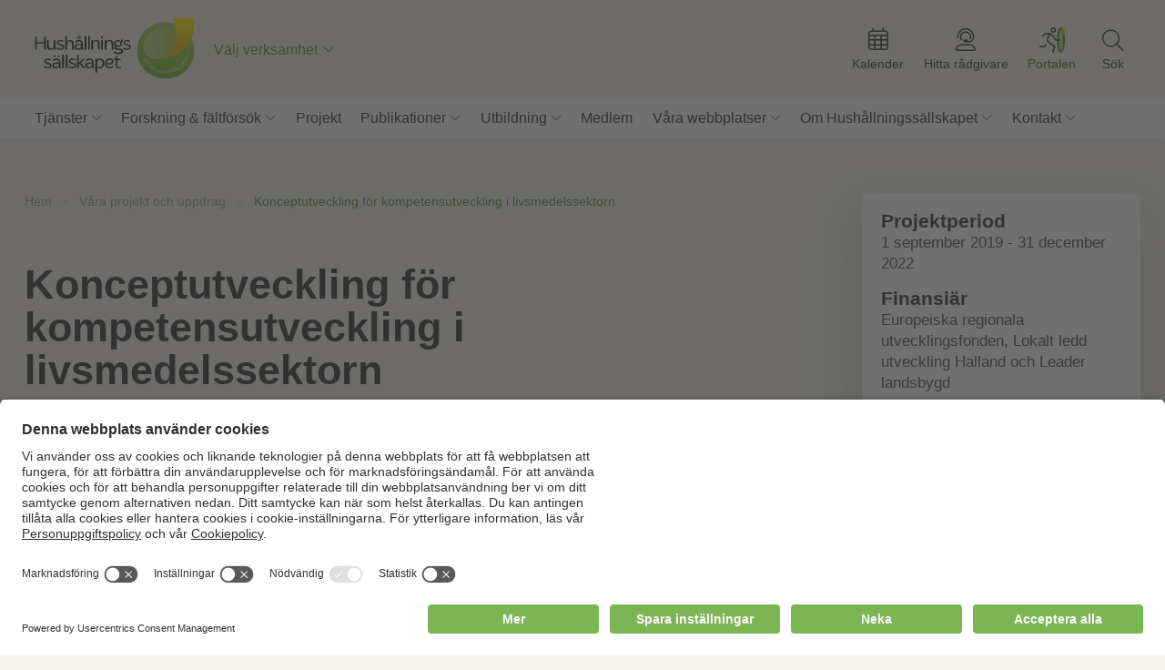

--- FILE ---
content_type: text/html; charset=UTF-8
request_url: https://hushallningssallskapet.se/vara-projekt-och-uppdrag/konceptutveckling-for-kompetensutveckling-i-livsmedelssektorn/
body_size: 11578
content:
<!doctype html>
<html lang="sv-SE">
<head>
	        <!-- Google tag (gtag.js) -->
        <script async src="https://www.googletagmanager.com/gtag/js?id=G-8RP36YD823"></script>
        <script>
        window.dataLayer = window.dataLayer || [];
        function gtag(){dataLayer.push(arguments);}
        gtag('js', new Date());
        gtag('config', 'G-8RP36YD823');
        </script>
        <!-- Google Tag Manager -->
        <script>(function(w,d,s,l,i){w[l]=w[l]||[];w[l].push({'gtm.start':
        new Date().getTime(),event:'gtm.js'});var f=d.getElementsByTagName(s)[0],
        j=d.createElement(s),dl=l!='dataLayer'?'&l='+l:'';j.async=true;j.src=
        'https://www.googletagmanager.com/gtm.js?id='+i+dl;f.parentNode.insertBefore(j,f);
        })(window,document,'script','dataLayer','GTM-TLHD862');</script>
        <!-- End Google Tag Manager -->
        	<meta charset="UTF-8" />
 	<meta http-equiv="Content-Type" content="text/html; charset=UTF-8" />
  	<meta name="viewport" content="width=device-width, initial-scale=1.0, minimum-scale=1"/>
  	
  	  	<link rel="preconnect" href="https://fonts.gstatic.com">
	<meta name='robots' content='index, follow, max-image-preview:large, max-snippet:-1, max-video-preview:-1' />
	<style>img:is([sizes="auto" i], [sizes^="auto," i]) { contain-intrinsic-size: 3000px 1500px }</style>
	
	<!-- This site is optimized with the Yoast SEO plugin v26.4 - https://yoast.com/wordpress/plugins/seo/ -->
	<title>Konceptutveckling för kompetensutveckling i livsmedelssektorn - Hushållningssällskapet</title>
	<link rel="canonical" href="https://hushallningssallskapet.se/vara-projekt-och-uppdrag/konceptutveckling-for-kompetensutveckling-i-livsmedelssektorn/" />
	<meta property="og:locale" content="sv_SE" />
	<meta property="og:type" content="article" />
	<meta property="og:title" content="Konceptutveckling för kompetensutveckling i livsmedelssektorn - Hushållningssällskapet" />
	<meta property="og:description" content="Syftet med projektet var att utveckla ett koncept för kompetensutveckling inom förädling av livsmedel riktat till livsmedelsföretagare med personal. Koncept utvecklades och studieplan skrevs. Två olika kurser planerades inom två olika inriktningar av förädling under projektperioden: chark och mejeri.         " />
	<meta property="og:url" content="https://hushallningssallskapet.se/vara-projekt-och-uppdrag/konceptutveckling-for-kompetensutveckling-i-livsmedelssektorn/" />
	<meta property="og:site_name" content="Hushållningssällskapet" />
	<meta property="article:publisher" content="https://www.facebook.com/hushallningssallskapetsverige/" />
	<meta property="article:modified_time" content="2023-11-30T13:28:36+00:00" />
	<meta property="og:image" content="https://hushallningssallskapet.se/wp-content/uploads/2023/11/livsmedelost.jpg" />
	<meta property="og:image:width" content="1920" />
	<meta property="og:image:height" content="959" />
	<meta property="og:image:type" content="image/jpeg" />
	<meta name="twitter:card" content="summary_large_image" />
	<meta name="twitter:label1" content="Beräknad lästid" />
	<meta name="twitter:data1" content="1 minut" />
	<script type="application/ld+json" class="yoast-schema-graph">{"@context":"https://schema.org","@graph":[{"@type":"WebPage","@id":"https://hushallningssallskapet.se/vara-projekt-och-uppdrag/konceptutveckling-for-kompetensutveckling-i-livsmedelssektorn/","url":"https://hushallningssallskapet.se/vara-projekt-och-uppdrag/konceptutveckling-for-kompetensutveckling-i-livsmedelssektorn/","name":"Konceptutveckling för kompetensutveckling i livsmedelssektorn - Hushållningssällskapet","isPartOf":{"@id":"https://hushallningssallskapet.se/#website"},"primaryImageOfPage":{"@id":"https://hushallningssallskapet.se/vara-projekt-och-uppdrag/konceptutveckling-for-kompetensutveckling-i-livsmedelssektorn/#primaryimage"},"image":{"@id":"https://hushallningssallskapet.se/vara-projekt-och-uppdrag/konceptutveckling-for-kompetensutveckling-i-livsmedelssektorn/#primaryimage"},"thumbnailUrl":"https://hushallningssallskapet.se/wp-content/uploads/2023/11/livsmedelost.jpg","datePublished":"2023-11-19T16:00:50+00:00","dateModified":"2023-11-30T13:28:36+00:00","breadcrumb":{"@id":"https://hushallningssallskapet.se/vara-projekt-och-uppdrag/konceptutveckling-for-kompetensutveckling-i-livsmedelssektorn/#breadcrumb"},"inLanguage":"sv-SE","potentialAction":[{"@type":"ReadAction","target":["https://hushallningssallskapet.se/vara-projekt-och-uppdrag/konceptutveckling-for-kompetensutveckling-i-livsmedelssektorn/"]}]},{"@type":"ImageObject","inLanguage":"sv-SE","@id":"https://hushallningssallskapet.se/vara-projekt-och-uppdrag/konceptutveckling-for-kompetensutveckling-i-livsmedelssektorn/#primaryimage","url":"https://hushallningssallskapet.se/wp-content/uploads/2023/11/livsmedelost.jpg","contentUrl":"https://hushallningssallskapet.se/wp-content/uploads/2023/11/livsmedelost.jpg","width":1920,"height":959},{"@type":"BreadcrumbList","@id":"https://hushallningssallskapet.se/vara-projekt-och-uppdrag/konceptutveckling-for-kompetensutveckling-i-livsmedelssektorn/#breadcrumb","itemListElement":[{"@type":"ListItem","position":1,"name":"Hem","item":"https://hushallningssallskapet.se/"},{"@type":"ListItem","position":2,"name":"Våra projekt och uppdrag","item":"https://hushallningssallskapet.se/vara-projekt-och-uppdrag/"},{"@type":"ListItem","position":3,"name":"Konceptutveckling för kompetensutveckling i livsmedelssektorn"}]},{"@type":"WebSite","@id":"https://hushallningssallskapet.se/#website","url":"https://hushallningssallskapet.se/","name":"Hushållningssällskapet","description":"Kunskap för landets framtid.","publisher":{"@id":"https://hushallningssallskapet.se/#organization"},"potentialAction":[{"@type":"SearchAction","target":{"@type":"EntryPoint","urlTemplate":"https://hushallningssallskapet.se/?s={search_term_string}"},"query-input":{"@type":"PropertyValueSpecification","valueRequired":true,"valueName":"search_term_string"}}],"inLanguage":"sv-SE"},{"@type":"Organization","@id":"https://hushallningssallskapet.se/#organization","name":"Hushållningssällskapet","url":"https://hushallningssallskapet.se/","logo":{"@type":"ImageObject","inLanguage":"sv-SE","@id":"https://hushallningssallskapet.se/#/schema/logo/image/","url":"https://hushallningssallskapet.se/wp-content/uploads/2023/12/logo-staende.png","contentUrl":"https://hushallningssallskapet.se/wp-content/uploads/2023/12/logo-staende.png","width":696,"height":696,"caption":"Hushållningssällskapet"},"image":{"@id":"https://hushallningssallskapet.se/#/schema/logo/image/"},"sameAs":["https://www.facebook.com/hushallningssallskapetsverige/","https://www.linkedin.com/company/2530406"]}]}</script>
	<!-- / Yoast SEO plugin. -->


<link rel='dns-prefetch' href='//cdnjs.cloudflare.com' />
<link rel='dns-prefetch' href='//cdn.jsdelivr.net' />
<link rel='dns-prefetch' href='//translate.google.com' />
<link rel='dns-prefetch' href='//fonts.googleapis.com' />

<style id='classic-theme-styles-inline-css'>
/*! This file is auto-generated */
.wp-block-button__link{color:#fff;background-color:#32373c;border-radius:9999px;box-shadow:none;text-decoration:none;padding:calc(.667em + 2px) calc(1.333em + 2px);font-size:1.125em}.wp-block-file__button{background:#32373c;color:#fff;text-decoration:none}
</style>
<style id='global-styles-inline-css'>
:root{--wp--preset--aspect-ratio--square: 1;--wp--preset--aspect-ratio--4-3: 4/3;--wp--preset--aspect-ratio--3-4: 3/4;--wp--preset--aspect-ratio--3-2: 3/2;--wp--preset--aspect-ratio--2-3: 2/3;--wp--preset--aspect-ratio--16-9: 16/9;--wp--preset--aspect-ratio--9-16: 9/16;--wp--preset--color--black: #000000;--wp--preset--color--cyan-bluish-gray: #abb8c3;--wp--preset--color--white: #ffffff;--wp--preset--color--pale-pink: #f78da7;--wp--preset--color--vivid-red: #cf2e2e;--wp--preset--color--luminous-vivid-orange: #ff6900;--wp--preset--color--luminous-vivid-amber: #fcb900;--wp--preset--color--light-green-cyan: #7bdcb5;--wp--preset--color--vivid-green-cyan: #00d084;--wp--preset--color--pale-cyan-blue: #8ed1fc;--wp--preset--color--vivid-cyan-blue: #0693e3;--wp--preset--color--vivid-purple: #9b51e0;--wp--preset--gradient--vivid-cyan-blue-to-vivid-purple: linear-gradient(135deg,rgba(6,147,227,1) 0%,rgb(155,81,224) 100%);--wp--preset--gradient--light-green-cyan-to-vivid-green-cyan: linear-gradient(135deg,rgb(122,220,180) 0%,rgb(0,208,130) 100%);--wp--preset--gradient--luminous-vivid-amber-to-luminous-vivid-orange: linear-gradient(135deg,rgba(252,185,0,1) 0%,rgba(255,105,0,1) 100%);--wp--preset--gradient--luminous-vivid-orange-to-vivid-red: linear-gradient(135deg,rgba(255,105,0,1) 0%,rgb(207,46,46) 100%);--wp--preset--gradient--very-light-gray-to-cyan-bluish-gray: linear-gradient(135deg,rgb(238,238,238) 0%,rgb(169,184,195) 100%);--wp--preset--gradient--cool-to-warm-spectrum: linear-gradient(135deg,rgb(74,234,220) 0%,rgb(151,120,209) 20%,rgb(207,42,186) 40%,rgb(238,44,130) 60%,rgb(251,105,98) 80%,rgb(254,248,76) 100%);--wp--preset--gradient--blush-light-purple: linear-gradient(135deg,rgb(255,206,236) 0%,rgb(152,150,240) 100%);--wp--preset--gradient--blush-bordeaux: linear-gradient(135deg,rgb(254,205,165) 0%,rgb(254,45,45) 50%,rgb(107,0,62) 100%);--wp--preset--gradient--luminous-dusk: linear-gradient(135deg,rgb(255,203,112) 0%,rgb(199,81,192) 50%,rgb(65,88,208) 100%);--wp--preset--gradient--pale-ocean: linear-gradient(135deg,rgb(255,245,203) 0%,rgb(182,227,212) 50%,rgb(51,167,181) 100%);--wp--preset--gradient--electric-grass: linear-gradient(135deg,rgb(202,248,128) 0%,rgb(113,206,126) 100%);--wp--preset--gradient--midnight: linear-gradient(135deg,rgb(2,3,129) 0%,rgb(40,116,252) 100%);--wp--preset--font-size--small: 13px;--wp--preset--font-size--medium: 20px;--wp--preset--font-size--large: 36px;--wp--preset--font-size--x-large: 42px;--wp--preset--spacing--20: 0.44rem;--wp--preset--spacing--30: 0.67rem;--wp--preset--spacing--40: 1rem;--wp--preset--spacing--50: 1.5rem;--wp--preset--spacing--60: 2.25rem;--wp--preset--spacing--70: 3.38rem;--wp--preset--spacing--80: 5.06rem;--wp--preset--shadow--natural: 6px 6px 9px rgba(0, 0, 0, 0.2);--wp--preset--shadow--deep: 12px 12px 50px rgba(0, 0, 0, 0.4);--wp--preset--shadow--sharp: 6px 6px 0px rgba(0, 0, 0, 0.2);--wp--preset--shadow--outlined: 6px 6px 0px -3px rgba(255, 255, 255, 1), 6px 6px rgba(0, 0, 0, 1);--wp--preset--shadow--crisp: 6px 6px 0px rgba(0, 0, 0, 1);}:where(.is-layout-flex){gap: 0.5em;}:where(.is-layout-grid){gap: 0.5em;}body .is-layout-flex{display: flex;}.is-layout-flex{flex-wrap: wrap;align-items: center;}.is-layout-flex > :is(*, div){margin: 0;}body .is-layout-grid{display: grid;}.is-layout-grid > :is(*, div){margin: 0;}:where(.wp-block-columns.is-layout-flex){gap: 2em;}:where(.wp-block-columns.is-layout-grid){gap: 2em;}:where(.wp-block-post-template.is-layout-flex){gap: 1.25em;}:where(.wp-block-post-template.is-layout-grid){gap: 1.25em;}.has-black-color{color: var(--wp--preset--color--black) !important;}.has-cyan-bluish-gray-color{color: var(--wp--preset--color--cyan-bluish-gray) !important;}.has-white-color{color: var(--wp--preset--color--white) !important;}.has-pale-pink-color{color: var(--wp--preset--color--pale-pink) !important;}.has-vivid-red-color{color: var(--wp--preset--color--vivid-red) !important;}.has-luminous-vivid-orange-color{color: var(--wp--preset--color--luminous-vivid-orange) !important;}.has-luminous-vivid-amber-color{color: var(--wp--preset--color--luminous-vivid-amber) !important;}.has-light-green-cyan-color{color: var(--wp--preset--color--light-green-cyan) !important;}.has-vivid-green-cyan-color{color: var(--wp--preset--color--vivid-green-cyan) !important;}.has-pale-cyan-blue-color{color: var(--wp--preset--color--pale-cyan-blue) !important;}.has-vivid-cyan-blue-color{color: var(--wp--preset--color--vivid-cyan-blue) !important;}.has-vivid-purple-color{color: var(--wp--preset--color--vivid-purple) !important;}.has-black-background-color{background-color: var(--wp--preset--color--black) !important;}.has-cyan-bluish-gray-background-color{background-color: var(--wp--preset--color--cyan-bluish-gray) !important;}.has-white-background-color{background-color: var(--wp--preset--color--white) !important;}.has-pale-pink-background-color{background-color: var(--wp--preset--color--pale-pink) !important;}.has-vivid-red-background-color{background-color: var(--wp--preset--color--vivid-red) !important;}.has-luminous-vivid-orange-background-color{background-color: var(--wp--preset--color--luminous-vivid-orange) !important;}.has-luminous-vivid-amber-background-color{background-color: var(--wp--preset--color--luminous-vivid-amber) !important;}.has-light-green-cyan-background-color{background-color: var(--wp--preset--color--light-green-cyan) !important;}.has-vivid-green-cyan-background-color{background-color: var(--wp--preset--color--vivid-green-cyan) !important;}.has-pale-cyan-blue-background-color{background-color: var(--wp--preset--color--pale-cyan-blue) !important;}.has-vivid-cyan-blue-background-color{background-color: var(--wp--preset--color--vivid-cyan-blue) !important;}.has-vivid-purple-background-color{background-color: var(--wp--preset--color--vivid-purple) !important;}.has-black-border-color{border-color: var(--wp--preset--color--black) !important;}.has-cyan-bluish-gray-border-color{border-color: var(--wp--preset--color--cyan-bluish-gray) !important;}.has-white-border-color{border-color: var(--wp--preset--color--white) !important;}.has-pale-pink-border-color{border-color: var(--wp--preset--color--pale-pink) !important;}.has-vivid-red-border-color{border-color: var(--wp--preset--color--vivid-red) !important;}.has-luminous-vivid-orange-border-color{border-color: var(--wp--preset--color--luminous-vivid-orange) !important;}.has-luminous-vivid-amber-border-color{border-color: var(--wp--preset--color--luminous-vivid-amber) !important;}.has-light-green-cyan-border-color{border-color: var(--wp--preset--color--light-green-cyan) !important;}.has-vivid-green-cyan-border-color{border-color: var(--wp--preset--color--vivid-green-cyan) !important;}.has-pale-cyan-blue-border-color{border-color: var(--wp--preset--color--pale-cyan-blue) !important;}.has-vivid-cyan-blue-border-color{border-color: var(--wp--preset--color--vivid-cyan-blue) !important;}.has-vivid-purple-border-color{border-color: var(--wp--preset--color--vivid-purple) !important;}.has-vivid-cyan-blue-to-vivid-purple-gradient-background{background: var(--wp--preset--gradient--vivid-cyan-blue-to-vivid-purple) !important;}.has-light-green-cyan-to-vivid-green-cyan-gradient-background{background: var(--wp--preset--gradient--light-green-cyan-to-vivid-green-cyan) !important;}.has-luminous-vivid-amber-to-luminous-vivid-orange-gradient-background{background: var(--wp--preset--gradient--luminous-vivid-amber-to-luminous-vivid-orange) !important;}.has-luminous-vivid-orange-to-vivid-red-gradient-background{background: var(--wp--preset--gradient--luminous-vivid-orange-to-vivid-red) !important;}.has-very-light-gray-to-cyan-bluish-gray-gradient-background{background: var(--wp--preset--gradient--very-light-gray-to-cyan-bluish-gray) !important;}.has-cool-to-warm-spectrum-gradient-background{background: var(--wp--preset--gradient--cool-to-warm-spectrum) !important;}.has-blush-light-purple-gradient-background{background: var(--wp--preset--gradient--blush-light-purple) !important;}.has-blush-bordeaux-gradient-background{background: var(--wp--preset--gradient--blush-bordeaux) !important;}.has-luminous-dusk-gradient-background{background: var(--wp--preset--gradient--luminous-dusk) !important;}.has-pale-ocean-gradient-background{background: var(--wp--preset--gradient--pale-ocean) !important;}.has-electric-grass-gradient-background{background: var(--wp--preset--gradient--electric-grass) !important;}.has-midnight-gradient-background{background: var(--wp--preset--gradient--midnight) !important;}.has-small-font-size{font-size: var(--wp--preset--font-size--small) !important;}.has-medium-font-size{font-size: var(--wp--preset--font-size--medium) !important;}.has-large-font-size{font-size: var(--wp--preset--font-size--large) !important;}.has-x-large-font-size{font-size: var(--wp--preset--font-size--x-large) !important;}
:where(.wp-block-post-template.is-layout-flex){gap: 1.25em;}:where(.wp-block-post-template.is-layout-grid){gap: 1.25em;}
:where(.wp-block-columns.is-layout-flex){gap: 2em;}:where(.wp-block-columns.is-layout-grid){gap: 2em;}
:root :where(.wp-block-pullquote){font-size: 1.5em;line-height: 1.6;}
</style>
<link rel='stylesheet' id='google-fonts-css' href='https://fonts.googleapis.com/css?family=Open+Sans%3A400%2C700%7CBarlow%3A800&#038;display=swap&#038;ver=6.8.3' media='all' />
<link rel='stylesheet' id='kreation-style-css' href='https://hushallningssallskapet.se/wp-content/themes/hushallningssallskapet/assets/styles/main.min.css?ver=0ef6e6c' media='all' />
<script src="https://hushallningssallskapet.se/wp-includes/js/jquery/jquery.min.js?ver=3.7.1" id="jquery-core-js"></script>
<script src="https://hushallningssallskapet.se/wp-includes/js/jquery/jquery-migrate.min.js?ver=3.4.1" id="jquery-migrate-js"></script>
<script id="file_uploads_nfpluginsettings-js-extra">
var params = {"clearLogRestUrl":"https:\/\/hushallningssallskapet.se\/wp-json\/nf-file-uploads\/debug-log\/delete-all","clearLogButtonId":"file_uploads_clear_debug_logger","downloadLogRestUrl":"https:\/\/hushallningssallskapet.se\/wp-json\/nf-file-uploads\/debug-log\/get-all","downloadLogButtonId":"file_uploads_download_debug_logger"};
</script>
<script src="https://hushallningssallskapet.se/wp-content/plugins/ninja-forms-uploads/assets/js/nfpluginsettings.js?ver=3.3.23" id="file_uploads_nfpluginsettings-js"></script>
<link rel="https://api.w.org/" href="https://hushallningssallskapet.se/wp-json/" /><link rel='shortlink' href='https://hushallningssallskapet.se/?p=6327' />
<link rel="icon" href="https://hushallningssallskapet.se/wp-content/uploads/2023/10/cropped-hushallningssallskapet-150x150.png" sizes="32x32" />
<link rel="icon" href="https://hushallningssallskapet.se/wp-content/uploads/2023/10/cropped-hushallningssallskapet-300x300.png" sizes="192x192" />
<link rel="apple-touch-icon" href="https://hushallningssallskapet.se/wp-content/uploads/2023/10/cropped-hushallningssallskapet-300x300.png" />
<meta name="msapplication-TileImage" content="https://hushallningssallskapet.se/wp-content/uploads/2023/10/cropped-hushallningssallskapet-300x300.png" />
</head>
<body class="wp-singular project-template-default single single-project postid-6327 wp-theme-hushallningssallskapet">
   <!-- Google Tag Manager (noscript) -->
    <noscript><iframe src="https://www.googletagmanager.com/ns.html?id=GTM-TLHD862"
    height="0" width="0" style="display:none;visibility:hidden"></iframe></noscript>
    <!-- End Google Tag Manager (noscript) -->
	<div class="super-container">
		<div id="region" class="collapse hidden region-collapse">
    <div class="container">
        <a href="#region" class="collapse-controller close active" collapse="region"></a>
        <div class="cell">
            <strong>Välj verksamhet:</strong>
            <ul id="menu-regioner" class=""><li id="menu-item-746" class="menu-item menu-item-type-post_type menu-item-object-page menu-item-746"><a href="https://hushallningssallskapet.se/hushallningssallskapet-dalarna-gavleborg/" class="check-region" data-region="hushallningssallskapet-dalarna-gavleborg">Hushållningssällskapet Dalarna Gävleborg</a></li>
<li id="menu-item-745" class="menu-item menu-item-type-post_type menu-item-object-page menu-item-745"><a href="https://hushallningssallskapet.se/hushallningssallskapet-gotland/" class="check-region" data-region="hushallningssallskapet-gotland">Hushållningssällskapet Gotland</a></li>
<li id="menu-item-764" class="menu-item menu-item-type-post_type menu-item-object-page menu-item-764"><a href="https://hushallningssallskapet.se/hushallningssallskapet-halland/" class="check-region" data-region="hushallningssallskapet-halland">Hushållningssällskapet Halland</a></li>
<li id="menu-item-761" class="menu-item menu-item-type-post_type menu-item-object-page menu-item-761"><a href="https://hushallningssallskapet.se/hushallningssallskapet-jamtland/" class="check-region" data-region="hushallningssallskapet-jamtland">Hushållningssällskapet Jämtland</a></li>
<li id="menu-item-788" class="menu-item menu-item-type-post_type menu-item-object-page menu-item-788"><a href="https://hushallningssallskapet.se/hushallningssallskapet-jonkoping/" class="check-region" data-region="hushallningssallskapet-jonkoping">Hushållningssällskapet Jönköping</a></li>
<li id="menu-item-978" class="menu-item menu-item-type-post_type menu-item-object-page menu-item-978"><a href="https://hushallningssallskapet.se/hushallningssallskapet-kalmar-kronoberg-blekinge/" class="check-region" data-region="hushallningssallskapet-kalmar-kronoberg-blekinge">Hushållningssällskapet Kalmar Kronoberg Blekinge</a></li>
<li id="menu-item-789" class="menu-item menu-item-type-post_type menu-item-object-page menu-item-789"><a href="https://hushallningssallskapet.se/hushallningssallskapet-norrbotten-vasterbotten/" class="check-region" data-region="hushallningssallskapet-norrbotten-vasterbotten">Hushållningssällskapet Norrbotten-Västerbotten</a></li>
<li id="menu-item-793" class="menu-item menu-item-type-post_type menu-item-object-page menu-item-793"><a href="https://hushallningssallskapet.se/hushallningssallskapet-sjuharad/" class="check-region" data-region="hushallningssallskapet-sjuharad">Hushållningssällskapet Sjuhärad</a></li>
<li id="menu-item-6250" class="menu-item menu-item-type-post_type menu-item-object-page menu-item-6250"><a href="https://hushallningssallskapet.se/hushallningssallskapet-skane/" class="check-region" data-region="hushallningssallskapet-skane">Hushållningssällskapet Skåne</a></li>
<li id="menu-item-794" class="menu-item menu-item-type-post_type menu-item-object-page menu-item-794"><a href="https://hushallningssallskapet.se/hushallningssallskapet-stockholm-uppsala-sodermanland/" class="check-region" data-region="hushallningssallskapet-stockholm-uppsala-sodermanland">Hushållningssällskapet Stockholm Uppsala Södermanland</a></li>
<li id="menu-item-795" class="menu-item menu-item-type-post_type menu-item-object-page menu-item-795"><a href="https://hushallningssallskapet.se/hushallningssallskapet-vasternorrland/" class="check-region" data-region="hushallningssallskapet-vasternorrland">Hushållningssällskapet Västernorrland</a></li>
<li id="menu-item-796" class="menu-item menu-item-type-post_type menu-item-object-page menu-item-796"><a href="https://hushallningssallskapet.se/hushallningssallskapet-vastmanland/" class="check-region" data-region="hushallningssallskapet-vastmanland">Hushållningssällskapet Västmanland</a></li>
<li id="menu-item-797" class="menu-item menu-item-type-post_type menu-item-object-page menu-item-797"><a href="https://hushallningssallskapet.se/hushallningssallskapet-vastra/" class="check-region" data-region="hushallningssallskapet-vastra">Hushållningssällskapet Västra</a></li>
<li id="menu-item-798" class="menu-item menu-item-type-post_type menu-item-object-page menu-item-798"><a href="https://hushallningssallskapet.se/hushallningssallskapet-orebro/" class="check-region" data-region="hushallningssallskapet-orebro">Hushållningssällskapet Örebro</a></li>
<li id="menu-item-799" class="menu-item menu-item-type-post_type menu-item-object-page menu-item-799"><a href="https://hushallningssallskapet.se/hushallningssallskapet-ostergotland/" class="check-region" data-region="hushallningssallskapet-ostergotland">Hushållningssällskapet Östergötland</a></li>
<li id="menu-item-8055" class="menu-item menu-item-type-post_type menu-item-object-page menu-item-8055"><a href="https://hushallningssallskapet.se/hir-skane/" class="check-region" data-region="hir-skane">HIR Skåne</a></li>
<li id="menu-item-16307" class="menu-item menu-item-type-post_type menu-item-object-page menu-item-16307"><a href="https://hushallningssallskapet.se/hs-juridik/" class="check-region" data-region="hs-juridik">HS Juridik</a></li>
<li id="menu-item-8122" class="menu-item menu-item-type-post_type menu-item-object-page menu-item-8122"><a href="https://hushallningssallskapet.se/hs-konsult/" class="check-region" data-region="hs-konsult">HS Konsult</a></li>
<li id="menu-item-7530" class="menu-item menu-item-type-post_type menu-item-object-page menu-item-7530"><a href="https://hushallningssallskapet.se/radgivarna-i-sjuharad/" class="check-region" data-region="radgivarna-i-sjuharad">Rådgivarna i Sjuhärad</a></li>
</ul>       
            <div>
                <a href="https://hushallningssallskapet.se/" class="check-region" data-region="">Jag vill inte välja någon verksamhet.</a>
                <small>Detta innebär att du inte ser innehåll och information som gäller just din valda verksamhet. </small>
            </div>
        </div>
        <div class="cell-5">
            <img src="https://hushallningssallskapet.se/wp-content/themes/hushallningssallskapet/assets/images/map.png" alt="Karta av Sverige">
        </div>
    </div>
</div><div id="websites" class="collapse hidden websites-collapse">
    <div class="container">
        <a href="#websites" class="collapse-controller close active" collapse="websites"></a>

                        <div class="cell-4">
                    <strong>Växtodling</strong>
                    <p></p>
                    <ul>
                                                <li><a href="http://www.markkartering.se" target="_blank" class="read-more">Markkartering.se</a></li>
                                                        <li><a href="https://frokontrollen.se/" target="_blank" class="read-more">Frökontrollen</a></li>
                                                        <li><a href="https://hirmarknad.se/" target="_blank" class="read-more">HIR Marknad</a></li>
                                                        <li><a href="https://sverigeforsoken.se/" target="_blank" class="read-more">Sverigeförsöken</a></li>
                                                </ul>
                </div>
                                <div class="cell-4">
                    <strong>Jord, grödor och djurhälsa</strong>
                    <p></p>
                    <ul>
                                                <li><a href="https://grovfoderverktyget.se/" target="_blank" class="read-more">Grovfoderverktyget</a></li>
                                                        <li><a href="https://husec.se/" target="_blank" class="read-more">HUSEC</a></li>
                                                        <li><a href="https://laboratorium.hushallningssallskapet.se/" target="_blank" class="read-more">Hushållningssällskapens laboratorium</a></li>
                                                        <li><a href="https://hscertifiering.se/" target="_blank" class="read-more">HS Certifiering</a></li>
                                                </ul>
                </div>
                                <div class="cell-4">
                    <strong>Mat &amp; hälsa</strong>
                    <p></p>
                    <ul>
                                                <li><a href="https://matglad.nu/" target="_blank" class="read-more">Matgladfamiljen</a></li>
                                                        <li><a href="http://www.matforaldre.nu" target="_blank" class="read-more">Mat för äldre</a></li>
                                                </ul>
                </div>
                                <div class="cell-4">
                    <strong>Mässor &amp; mötesplatser</strong>
                    <p></p>
                    <ul>
                                                <li><a href="http://borgebyfaltdagar.se" target="_blank" class="read-more">Borgeby Fältdagar</a></li>
                                                        <li><a href="https://brunnbylantbrukardagar.se/" target="_blank" class="read-more">Brunnby Lantbrukardagar</a></li>
                                                        <li><a href="https://bjarsjolagardsslott.se/" target="_blank" class="read-more">Bjärsjölagårds Slott</a></li>
                                                        <li><a href="https://www.hokensas.se/" target="_blank" class="read-more">Hökensås Sportfiske</a></li>
                                                        <li><a href="https://lillaboslid.se/" target="_blank" class="read-more">Lilla Böslid &amp; Ellens restaurang</a></li>
                                                </ul>
                </div>
                    </div>
</div><nav class="menu" id="navigation" role="navigation" aria-label="Main menu">
    <div class="top-menu">
    <div class="container">
        <ul id="menu-menu-1" class="nav" role="menubar" aria-hidden="false">
            <li class="menu-item menu-item-logotype"><a class="logotype" href="/"><img width="150" height="150" src="https://hushallningssallskapet.se/wp-content/themes/hushallningssallskapet/assets/images/logotype.svg" alt="Hushållningssällskapet" /></a></li>
            <li class="menu-item menu-item-region" role="menuitem">
                                <a href="#region" class="collapse-controller" collapse="region">
                    Välj verksamhet                </a>
            </li>
                            <li class="menu-item menu-item-calender" role="menuitem">
                    <a href="https://hushallningssallskapet.se/kalender/" target="">
                        <i>Kalender</i>
                    </a>
                </li>
                                        <li class="menu-item menu-item-find-advisor" role="menuitem">
                    <a href="https://hushallningssallskapet.se/hitta-radgivare/" target="">
                        <i>Hitta rådgivare</i>
                    </a>
                </li>
                                        <li class="menu-item menu-item-portal" role="menuitem">
                    <a href="https://kundportalen.hushallningssallskapet.se/" target="_blank">
                        <i>Portalen</i>
                    </a>
                </li>
                                    <li class="menu-item menu-item-search  menu-item-has-children" role="menuitem" aria-haspopup="true">
                <a href="#">
                    <i>Sök</i>
                </a>
                <ul class="sub-menu" data-test="true" aria-hidden="true" role="menu">
                    <li class="menu-item" role="menuitem">
                        <form method="get" class="search-group" roll="search" id="searchform" action="https://hushallningssallskapet.se">            
                        <input type="text" name="s" class="field" role="searchbox" placeholder="Vad letar du efter?">
                            <button class="icon" role="button" name="submit" value="Sök"><span>Sök</span></button>
                        </form>
                    </li>
                </ul>
            </li>

            <li class="menu-item menu-item-mobile" role="menuitem">
                <a href="#menu"><span>Meny</span></a>
            </li>

        </ul>
    </div>
</div>
    <!-- Main menu -->
    <div class="container">
        <ul id="menu-menu-1" class="navigation nav" role="menubar" aria-hidden="false">
            <ul id="menu-huvudmeny" class="menu"><li id="menu-item-50" class="page_for_services menu-item menu-item-type-custom menu-item-object-custom menu-item-has-children menu-item-50"><a href="/tjanster/">Tjänster</a>
<ul class="sub-menu">
	<li id="menu-item-664" class="menu-item menu-item-type-post_type menu-item-object-service menu-item-664"><a href="https://hushallningssallskapet.se/tjanster/bygg/">Bygg</a></li>
	<li id="menu-item-610" class="menu-item menu-item-type-post_type menu-item-object-service menu-item-610"><a href="https://hushallningssallskapet.se/tjanster/certifiering/">Certifiering</a></li>
	<li id="menu-item-489" class="menu-item menu-item-type-post_type menu-item-object-service menu-item-489"><a href="https://hushallningssallskapet.se/tjanster/djur/">Djur</a></li>
	<li id="menu-item-391" class="menu-item menu-item-type-post_type menu-item-object-service menu-item-391"><a href="https://hushallningssallskapet.se/tjanster/ekonomi/">Ekonomi</a></li>
	<li id="menu-item-477" class="menu-item menu-item-type-post_type menu-item-object-service menu-item-477"><a href="https://hushallningssallskapet.se/tjanster/energi/">Energi</a></li>
	<li id="menu-item-529" class="menu-item menu-item-type-post_type menu-item-object-service menu-item-529"><a href="https://hushallningssallskapet.se/tjanster/eu/">EU</a></li>
	<li id="menu-item-736" class="menu-item menu-item-type-post_type menu-item-object-service menu-item-736"><a href="https://hushallningssallskapet.se/tjanster/faltforsok/">Fältförsök</a></li>
	<li id="menu-item-728" class="menu-item menu-item-type-post_type menu-item-object-service menu-item-728"><a href="https://hushallningssallskapet.se/tjanster/greppa-naringen/">Greppa näringen</a></li>
	<li id="menu-item-362" class="menu-item menu-item-type-post_type menu-item-object-service menu-item-362"><a href="https://hushallningssallskapet.se/tjanster/horto-tradgard/">Horto &#038; trädgård</a></li>
	<li id="menu-item-718" class="menu-item menu-item-type-post_type menu-item-object-service menu-item-718"><a href="https://hushallningssallskapet.se/tjanster/juridik/">Juridik</a></li>
	<li id="menu-item-2700" class="menu-item menu-item-type-post_type menu-item-object-service menu-item-2700"><a href="https://hushallningssallskapet.se/tjanster/laboratorium/">Laboratorium</a></li>
	<li id="menu-item-619" class="menu-item menu-item-type-post_type menu-item-object-service menu-item-619"><a href="https://hushallningssallskapet.se/tjanster/landsbygd/">Landsbygd</a></li>
	<li id="menu-item-7654" class="menu-item menu-item-type-post_type menu-item-object-service menu-item-7654"><a href="https://hushallningssallskapet.se/tjanster/markkartering/">Markkartering</a></li>
	<li id="menu-item-320" class="menu-item menu-item-type-post_type menu-item-object-service menu-item-320"><a href="https://hushallningssallskapet.se/tjanster/mat/">Mat</a></li>
	<li id="menu-item-701" class="menu-item menu-item-type-post_type menu-item-object-service menu-item-701"><a href="https://hushallningssallskapet.se/tjanster/miljo/">Miljö</a></li>
	<li id="menu-item-683" class="menu-item menu-item-type-post_type menu-item-object-service menu-item-683"><a href="https://hushallningssallskapet.se/tjanster/naturvard/">Naturvård</a></li>
	<li id="menu-item-568" class="menu-item menu-item-type-post_type menu-item-object-service menu-item-568"><a href="https://hushallningssallskapet.se/tjanster/skog/">Skog</a></li>
	<li id="menu-item-540" class="menu-item menu-item-type-post_type menu-item-object-service menu-item-540"><a href="https://hushallningssallskapet.se/tjanster/vatten/">Vatten</a></li>
	<li id="menu-item-441" class="menu-item menu-item-type-post_type menu-item-object-service menu-item-441"><a href="https://hushallningssallskapet.se/tjanster/vaxtodling/">Växtodling</a></li>
</ul>
</li>
<li id="menu-item-3398" class="menu-item menu-item-type-post_type menu-item-object-page menu-item-has-children menu-item-3398"><a href="https://hushallningssallskapet.se/forskning-faltforsok/">Forskning &#038; fältförsök</a>
<ul class="sub-menu">
	<li id="menu-item-3397" class="menu-item menu-item-type-post_type menu-item-object-page menu-item-3397"><a href="https://hushallningssallskapet.se/forskning-faltforsok/faltforsok/">Fältförsök</a></li>
</ul>
</li>
<li id="menu-item-51" class="page_for_projects menu-item menu-item-type-custom menu-item-object-custom menu-item-51"><a href="/vara-projekt-och-uppdrag">Projekt</a></li>
<li id="menu-item-144" class="menu-item menu-item-type-post_type menu-item-object-page menu-item-has-children menu-item-144"><a href="https://hushallningssallskapet.se/publikationer/">Publikationer</a>
<ul class="sub-menu">
	<li id="menu-item-3370" class="menu-item menu-item-type-post_type menu-item-object-page menu-item-3370"><a href="https://hushallningssallskapet.se/publikationer/arvensis/">Arvensis</a></li>
	<li id="menu-item-13276" class="menu-item menu-item-type-post_type menu-item-object-page menu-item-13276"><a href="https://hushallningssallskapet.se/publikationer/bocker-och-haften/">Böcker och häften</a></li>
	<li id="menu-item-12135" class="menu-item menu-item-type-post_type menu-item-object-page menu-item-12135"><a href="https://hushallningssallskapet.se/publikationer/ekologisk-forsoksrapport/">Ekologisk försöksrapport</a></li>
	<li id="menu-item-4068" class="menu-item menu-item-type-post_type menu-item-object-page menu-item-4068"><a href="https://hushallningssallskapet.se/publikationer/faltrapporten/">Fältrapporten</a></li>
	<li id="menu-item-3326" class="menu-item menu-item-type-post_type menu-item-object-page menu-item-3326"><a href="https://hushallningssallskapet.se/publikationer/grona-affarer/">Gröna affärer</a></li>
	<li id="menu-item-15857" class="menu-item menu-item-type-post_type menu-item-object-page menu-item-15857"><a href="https://hushallningssallskapet.se/publikationer/hortohubben/">Hortohubben – kunskap för dig som odlar</a></li>
	<li id="menu-item-9213" class="menu-item menu-item-type-post_type menu-item-object-page menu-item-9213"><a href="https://hushallningssallskapet.se/publikationer/kalkyler/">Kalkyler</a></li>
	<li id="menu-item-7974" class="menu-item menu-item-type-post_type menu-item-object-page menu-item-7974"><a href="https://hushallningssallskapet.se/publikationer/radgivningsbrev/">Rådgivningsbrev</a></li>
	<li id="menu-item-11972" class="menu-item menu-item-type-post_type menu-item-object-page menu-item-11972"><a href="https://hushallningssallskapet.se/publikationer/skanska-lantbruk/">Skånska Lantbruk</a></li>
	<li id="menu-item-1517" class="menu-item menu-item-type-post_type menu-item-object-page menu-item-1517"><a href="https://hushallningssallskapet.se/publikationer/vetenskapliga-publikationer/">Vetenskapliga publikationer &#038; rapporter</a></li>
</ul>
</li>
<li id="menu-item-57" class="menu-item menu-item-type-post_type menu-item-object-page menu-item-has-children menu-item-57"><a href="https://hushallningssallskapet.se/utbildning/">Utbildning</a>
<ul class="sub-menu">
	<li id="menu-item-58" class="menu-item menu-item-type-post_type menu-item-object-page menu-item-58"><a href="https://hushallningssallskapet.se/utbildning/gymnasieskolor/">Gymnasieskolor</a></li>
	<li id="menu-item-4513" class="menu-item menu-item-type-post_type menu-item-object-page menu-item-4513"><a href="https://hushallningssallskapet.se/utbildning/vuxenutbildning/">Vuxenutbildning</a></li>
	<li id="menu-item-59" class="page_for_educations menu-item menu-item-type-custom menu-item-object-custom menu-item-59"><a href="/kurser-och-uppdragsutbildning">Kurser och uppdragsutbildning</a></li>
	<li id="menu-item-18129" class="menu-item menu-item-type-post_type menu-item-object-page menu-item-18129"><a href="https://hushallningssallskapet.se/utbildning/e-learning/">E-learning</a></li>
</ul>
</li>
<li id="menu-item-5504" class="menu-item menu-item-type-post_type menu-item-object-page menu-item-5504"><a href="https://hushallningssallskapet.se/medlem/">Medlem</a></li>
<li id="menu-item-61" class="our-web-pages menu-item menu-item-type-custom menu-item-object-custom menu-item-61 menu-item-has-children collapse-controller"><a class="collapse-controller" collapse="websites" href="#websites">Våra webbplatser</a></li>
<li id="menu-item-72" class="menu-item menu-item-type-post_type menu-item-object-page menu-item-has-children menu-item-72"><a href="https://hushallningssallskapet.se/om-hushallningssallskapet/">Om Hushållningssällskapet</a>
<ul class="sub-menu">
	<li id="menu-item-225" class="menu-item menu-item-type-post_type menu-item-object-page menu-item-225"><a href="https://hushallningssallskapet.se/om-hushallningssallskapet/karriar/">Karriär</a></li>
	<li id="menu-item-7188" class="menu-item menu-item-type-post_type menu-item-object-page menu-item-7188"><a href="https://hushallningssallskapet.se/om-hushallningssallskapet/press-media/">Press &#038; media</a></li>
	<li id="menu-item-30567" class="menu-item menu-item-type-post_type menu-item-object-page menu-item-30567"><a href="https://hushallningssallskapet.se/om-hushallningssallskapet/partner-information/">International partner information</a></li>
	<li id="menu-item-7516" class="menu-item menu-item-type-post_type menu-item-object-page menu-item-7516"><a href="https://hushallningssallskapet.se/om-hushallningssallskapet/massor-motesplatser/">Mässor &#038; mötesplatser</a></li>
	<li id="menu-item-7755" class="menu-item menu-item-type-post_type menu-item-object-page menu-item-7755"><a href="https://hushallningssallskapet.se/om-hushallningssallskapet/hushallningssallskapens-forbund/remissyttranden/">Remissyttranden</a></li>
	<li id="menu-item-237" class="menu-item menu-item-type-post_type menu-item-object-page menu-item-237"><a href="https://hushallningssallskapet.se/om-hushallningssallskapet/hushallningssallskapets-historia/">Hushållningssällskapets historia</a></li>
	<li id="menu-item-236" class="menu-item menu-item-type-post_type menu-item-object-page menu-item-236"><a href="https://hushallningssallskapet.se/om-hushallningssallskapet/hushallningssallskapens-forbund/">Hushållningssällskapens Förbund</a></li>
</ul>
</li>
<li id="menu-item-70" class="menu-item menu-item-type-post_type menu-item-object-page menu-item-has-children menu-item-70"><a href="https://hushallningssallskapet.se/kontakt/">Kontakt</a>
<ul class="sub-menu">
	<li id="menu-item-11966" class="menu-item menu-item-type-post_type menu-item-object-page menu-item-11966"><a href="https://hushallningssallskapet.se/kontakt/verksamheter/">Verksamheter</a></li>
	<li id="menu-item-11967" class="menu-item menu-item-type-post_type menu-item-object-page menu-item-11967"><a href="https://hushallningssallskapet.se/hitta-radgivare/">Hitta rådgivare</a></li>
	<li id="menu-item-12037" class="menu-item menu-item-type-post_type menu-item-object-page menu-item-12037"><a href="https://hushallningssallskapet.se/kontakt/hushallningssallskapens-forbund/">Hushållningssällskapens Förbund</a></li>
</ul>
</li>
</ul>        </ul>
    </div>
</nav>            	  	<section id="entry" class="with-right">
    		<div class="container">
				<div class="content">
					<p id="breadcrumbs"><span><span><a href="https://hushallningssallskapet.se/">Hem</a></span> » <span><a href="https://hushallningssallskapet.se/vara-projekt-och-uppdrag/">Våra projekt och uppdrag</a></span> » <span class="breadcrumb_last" aria-current="page">Konceptutveckling för kompetensutveckling i livsmedelssektorn</span></span></p>					<div class="text">
			        	<h1>Konceptutveckling för kompetensutveckling i livsmedelssektorn</h1>
						<header>
<div class="entry-meta"><img decoding="async" class="alignright wp-image-6334 size-thumbnail" src="https://hushallningssallskapet.se/wp-content/uploads/2023/11/eulogocrgb72-150x150.png" alt="" width="150" height="150" />Syftet med projektet var att utveckla ett koncept för kompetensutveckling inom förädling av livsmedel riktat till livsmedelsföretagare med personal. Koncept utvecklades och studieplan skrevs. Två olika kurser planerades inom två olika inriktningar av förädling under projektperioden: chark och mejeri.</div>
</header>
<div></div>
<div>    <img decoding="async" class="alignnone size-full wp-image-6331" src="https://hushallningssallskapet.se/wp-content/uploads/2023/11/leader-logomini.jpg" alt="" width="85" height="85" />     <img decoding="async" class="alignnone size-medium wp-image-6332" src="https://hushallningssallskapet.se/wp-content/uploads/2023/11/lluhmini.png" alt="" width="85" height="85" /></div>
					</div>
				</div>
				<aside class="sidebar-right">
            <div class="card card-event-information">
            <div class="card-wrapper">
                <div class="card-wrap">
                    <h4>Projektperiod</h4>
                    <p>
                        1 september 2019 - 31 december 2022                    </p>

                    <h4>Finansiär</h4>
                    <p>
                        Europeiska regionala utvecklingsfonden, Lokalt ledd utveckling Halland och Leader landsbygd                    </p>
                </div>
            </div>
        </div>
        </aside>

				
							</div>
		</section>

				

	<div class="standalone-faq">
		  	</div>

    <footer id="footer" class="footer-woocommerce-alt">
        <div class="container">
            <div>
                <a class="logotype" href="https://hushallningssallskapet.se/">
                    <img width="200" height="200" src="https://hushallningssallskapet.se/wp-content/themes/hushallningssallskapet/assets/images/logotype2.svg" alt="Hushållningssällskapet">
                </a>
                <ul class="social-icons">
                                            <li><a class="icon-facebook" href="https://www.facebook.com/hushallningssallskapetsverige" target="_blank"></a></li>
                                                                                                        <li><a class="icon-linkedin" href="https://www.linkedin.com/company/hush-llningss-llskapens-f-rbund" target="_blank"></a></li>
                                                        </ul>
            </div>
                            <div class="cell-5">
                    <h4>Aktuellt</h4>
                    <ul id="menu-aktuellt" class=""><li id="menu-item-12789" class="menu-item menu-item-type-post_type menu-item-object-page menu-item-12789"><a href="https://hushallningssallskapet.se/om-hushallningssallskapet/karriar/">Karriär</a></li>
<li id="menu-item-12785" class="menu-item menu-item-type-post_type menu-item-object-page current_page_parent menu-item-12785"><a href="https://hushallningssallskapet.se/nyheter/">Nyheter</a></li>
<li id="menu-item-12784" class="menu-item menu-item-type-post_type menu-item-object-page menu-item-12784"><a href="https://hushallningssallskapet.se/kalender/">Kalender</a></li>
<li id="menu-item-12786" class="menu-item menu-item-type-post_type menu-item-object-page menu-item-12786"><a href="https://hushallningssallskapet.se/publikationer/">Publikationer</a></li>
<li id="menu-item-12787" class="menu-item menu-item-type-post_type menu-item-object-page menu-item-12787"><a href="https://hushallningssallskapet.se/hushallningssallskapet-vasternorrland/presskontakt-2/">Press</a></li>
<li id="menu-item-12788" class="menu-item menu-item-type-post_type menu-item-object-page menu-item-12788"><a href="https://hushallningssallskapet.se/om-hushallningssallskapet/press-media/regionala-presskontakter/">Regionala presskontakter</a></li>
</ul>                
                </div>
                                        <div class="cell-5">
                    <h4>Om oss</h4>
                    <ul id="menu-om-oss" class=""><li id="menu-item-12779" class="menu-item menu-item-type-post_type menu-item-object-page menu-item-12779"><a href="https://hushallningssallskapet.se/kontakt/verksamheter/">Verksamheter</a></li>
<li id="menu-item-12778" class="menu-item menu-item-type-post_type menu-item-object-page menu-item-12778"><a href="https://hushallningssallskapet.se/om-hushallningssallskapet/">Om Hushållningssällskapet</a></li>
<li id="menu-item-12777" class="menu-item menu-item-type-post_type menu-item-object-page menu-item-12777"><a href="https://hushallningssallskapet.se/kontakt/hushallningssallskapens-forbund/">Hushållningssällskapens Förbund</a></li>
<li id="menu-item-12782" class="menu-item menu-item-type-post_type menu-item-object-page menu-item-12782"><a href="https://hushallningssallskapet.se/tjanster/">Tjänster</a></li>
<li id="menu-item-12783" class="menu-item menu-item-type-post_type menu-item-object-page menu-item-12783"><a href="https://hushallningssallskapet.se/?page_id=6437">Välkommen till Portalen!</a></li>
</ul>                
                </div>
                                        <div class="cell-5">
                    <h4>Cookies m.m.</h4>
                    <ul id="menu-cookies-m-m" class=""><li id="menu-item-11065" class="menu-item menu-item-type-post_type menu-item-object-page menu-item-11065"><a href="https://hushallningssallskapet.se/hushallningssallskapets-cookies/">Cookies</a></li>
<li id="menu-item-26534" class="menu-item menu-item-type-custom menu-item-object-custom menu-item-26534"><a href="https://kundportalen.hushallningssallskapet.se/Personuppgiftspolicy/">Personuppgiftspolicy</a></li>
<li id="menu-item-26539" class="menu-item menu-item-type-custom menu-item-object-custom menu-item-26539"><a href="https://kundportalen.hushallningssallskapet.se/Allmanna-villkor/">Allmänna villkor</a></li>
</ul>                
                </div>
                    </div>
                    <div class="container">
                <div class="copyright"><p>Copyright Hushållningssällskapens Förbund 2025</p>
</div>
            </div>
            </footer>
</div><!-- /div.super-container -->
                    
            <nav id="menu" class="menu-huvudmeny-container"><ul id="menu-huvudmeny-1" class="menu">		    <li class="menu-item menu-item-search" role="menuitem" aria-haspopup="true">
      			<form method="get" class="search-group" roll="search" id="searchform" action="">
					<input type="text" name="s" class="field" role="searchbox" placeholder="Vad letar du efter?">
        			<button class="icon" role="button" name="submit" value="Sök">Sök</button>
				</form>          
	    	</li>
		<li class="page_for_services menu-item menu-item-type-custom menu-item-object-custom menu-item-has-children menu-item-50"><a href="/tjanster/">Tjänster</a>
<ul class="sub-menu">
	<li class="menu-item menu-item-type-post_type menu-item-object-service menu-item-664"><a href="https://hushallningssallskapet.se/tjanster/bygg/">Bygg</a></li>
	<li class="menu-item menu-item-type-post_type menu-item-object-service menu-item-610"><a href="https://hushallningssallskapet.se/tjanster/certifiering/">Certifiering</a></li>
	<li class="menu-item menu-item-type-post_type menu-item-object-service menu-item-489"><a href="https://hushallningssallskapet.se/tjanster/djur/">Djur</a></li>
	<li class="menu-item menu-item-type-post_type menu-item-object-service menu-item-391"><a href="https://hushallningssallskapet.se/tjanster/ekonomi/">Ekonomi</a></li>
	<li class="menu-item menu-item-type-post_type menu-item-object-service menu-item-477"><a href="https://hushallningssallskapet.se/tjanster/energi/">Energi</a></li>
	<li class="menu-item menu-item-type-post_type menu-item-object-service menu-item-529"><a href="https://hushallningssallskapet.se/tjanster/eu/">EU</a></li>
	<li class="menu-item menu-item-type-post_type menu-item-object-service menu-item-736"><a href="https://hushallningssallskapet.se/tjanster/faltforsok/">Fältförsök</a></li>
	<li class="menu-item menu-item-type-post_type menu-item-object-service menu-item-728"><a href="https://hushallningssallskapet.se/tjanster/greppa-naringen/">Greppa näringen</a></li>
	<li class="menu-item menu-item-type-post_type menu-item-object-service menu-item-362"><a href="https://hushallningssallskapet.se/tjanster/horto-tradgard/">Horto &#038; trädgård</a></li>
	<li class="menu-item menu-item-type-post_type menu-item-object-service menu-item-718"><a href="https://hushallningssallskapet.se/tjanster/juridik/">Juridik</a></li>
	<li class="menu-item menu-item-type-post_type menu-item-object-service menu-item-2700"><a href="https://hushallningssallskapet.se/tjanster/laboratorium/">Laboratorium</a></li>
	<li class="menu-item menu-item-type-post_type menu-item-object-service menu-item-619"><a href="https://hushallningssallskapet.se/tjanster/landsbygd/">Landsbygd</a></li>
	<li class="menu-item menu-item-type-post_type menu-item-object-service menu-item-7654"><a href="https://hushallningssallskapet.se/tjanster/markkartering/">Markkartering</a></li>
	<li class="menu-item menu-item-type-post_type menu-item-object-service menu-item-320"><a href="https://hushallningssallskapet.se/tjanster/mat/">Mat</a></li>
	<li class="menu-item menu-item-type-post_type menu-item-object-service menu-item-701"><a href="https://hushallningssallskapet.se/tjanster/miljo/">Miljö</a></li>
	<li class="menu-item menu-item-type-post_type menu-item-object-service menu-item-683"><a href="https://hushallningssallskapet.se/tjanster/naturvard/">Naturvård</a></li>
	<li class="menu-item menu-item-type-post_type menu-item-object-service menu-item-568"><a href="https://hushallningssallskapet.se/tjanster/skog/">Skog</a></li>
	<li class="menu-item menu-item-type-post_type menu-item-object-service menu-item-540"><a href="https://hushallningssallskapet.se/tjanster/vatten/">Vatten</a></li>
	<li class="menu-item menu-item-type-post_type menu-item-object-service menu-item-441"><a href="https://hushallningssallskapet.se/tjanster/vaxtodling/">Växtodling</a></li>
</ul>
</li>
<li class="menu-item menu-item-type-post_type menu-item-object-page menu-item-has-children menu-item-3398"><a href="https://hushallningssallskapet.se/forskning-faltforsok/">Forskning &#038; fältförsök</a>
<ul class="sub-menu">
	<li class="menu-item menu-item-type-post_type menu-item-object-page menu-item-has-children menu-item-3397"><a href="https://hushallningssallskapet.se/forskning-faltforsok/faltforsok/">Fältförsök</a>
	<ul class="sub-menu">
		<li id="menu-item-3409" class="menu-item menu-item-type-post_type menu-item-object-page menu-item-3409"><a href="https://hushallningssallskapet.se/forskning-faltforsok/faltforsok/forsoksstationer/">Försöksstationer</a></li>
	</ul>
</li>
</ul>
</li>
<li class="page_for_projects menu-item menu-item-type-custom menu-item-object-custom menu-item-51"><a href="/vara-projekt-och-uppdrag">Projekt</a></li>
<li class="menu-item menu-item-type-post_type menu-item-object-page menu-item-has-children menu-item-144"><a href="https://hushallningssallskapet.se/publikationer/">Publikationer</a>
<ul class="sub-menu">
	<li class="menu-item menu-item-type-post_type menu-item-object-page menu-item-3370"><a href="https://hushallningssallskapet.se/publikationer/arvensis/">Arvensis</a></li>
	<li class="menu-item menu-item-type-post_type menu-item-object-page menu-item-13276"><a href="https://hushallningssallskapet.se/publikationer/bocker-och-haften/">Böcker och häften</a></li>
	<li class="menu-item menu-item-type-post_type menu-item-object-page menu-item-12135"><a href="https://hushallningssallskapet.se/publikationer/ekologisk-forsoksrapport/">Ekologisk försöksrapport</a></li>
	<li class="menu-item menu-item-type-post_type menu-item-object-page menu-item-4068"><a href="https://hushallningssallskapet.se/publikationer/faltrapporten/">Fältrapporten</a></li>
	<li class="menu-item menu-item-type-post_type menu-item-object-page menu-item-has-children menu-item-3326"><a href="https://hushallningssallskapet.se/publikationer/grona-affarer/">Gröna affärer</a>
	<ul class="sub-menu">
		<li id="menu-item-3319" class="menu-item menu-item-type-post_type menu-item-object-page menu-item-3319"><a href="https://hushallningssallskapet.se/publikationer/grona-affarer/annonsera-i-grona-affarer/">Annonsera i Gröna affärer</a></li>
		<li id="menu-item-27285" class="menu-item menu-item-type-post_type menu-item-object-page menu-item-27285"><a href="https://hushallningssallskapet.se/publikationer/grona-affarer/ung-rost-emilia-nilsson/">Ung röst: Emilia Nilsson</a></li>
		<li id="menu-item-27295" class="menu-item menu-item-type-post_type menu-item-object-page menu-item-27295"><a href="https://hushallningssallskapet.se/publikationer/grona-affarer/ung-rost-calle-lindkvist/">Ung röst: Calle Lindkvist</a></li>
		<li id="menu-item-27304" class="menu-item menu-item-type-post_type menu-item-object-page menu-item-27304"><a href="https://hushallningssallskapet.se/publikationer/grona-affarer/ung-rost-nathalie-karrman/">Ung röst: Nathalie Kärrman</a></li>
	</ul>
</li>
	<li class="menu-item menu-item-type-post_type menu-item-object-page menu-item-has-children menu-item-15857"><a href="https://hushallningssallskapet.se/publikationer/hortohubben/">Hortohubben – kunskap för dig som odlar</a>
	<ul class="sub-menu">
		<li id="menu-item-24655" class="menu-item menu-item-type-post_type menu-item-object-page menu-item-24655"><a href="https://hushallningssallskapet.se/publikationer/hortohubben/poddar-om-smaskalig-gronsaksodling/">Poddar om småskalig grönsaksodling</a></li>
		<li id="menu-item-24739" class="menu-item menu-item-type-post_type menu-item-object-page menu-item-24739"><a href="https://hushallningssallskapet.se/publikationer/hortohubben/optimera-din-vaxtnaringsbalans/">Optimera din växtnäringsbalans</a></li>
	</ul>
</li>
	<li class="menu-item menu-item-type-post_type menu-item-object-page menu-item-has-children menu-item-9213"><a href="https://hushallningssallskapet.se/publikationer/kalkyler/">Kalkyler</a>
	<ul class="sub-menu">
		<li id="menu-item-10959" class="menu-item menu-item-type-post_type menu-item-object-page menu-item-10959"><a href="https://hushallningssallskapet.se/publikationer/kalkyler/produktionsgrenskalkyler-sodra-sverige/">Produktionsgrenskalkyl – Södra Sverige</a></li>
		<li id="menu-item-10958" class="menu-item menu-item-type-post_type menu-item-object-page menu-item-10958"><a href="https://hushallningssallskapet.se/publikationer/kalkyler/produktionsgrenskalkyler-ekologisk-produktion/">Produktionsgrenskalkyl – Ekologisk produktion</a></li>
		<li id="menu-item-10960" class="menu-item menu-item-type-post_type menu-item-object-page menu-item-10960"><a href="https://hushallningssallskapet.se/publikationer/kalkyler/maskinkalkyler/">Maskinkalkyler</a></li>
	</ul>
</li>
	<li class="menu-item menu-item-type-post_type menu-item-object-page menu-item-has-children menu-item-7974"><a href="https://hushallningssallskapet.se/publikationer/radgivningsbrev/">Rådgivningsbrev</a>
	<ul class="sub-menu">
		<li id="menu-item-7980" class="menu-item menu-item-type-post_type menu-item-object-page menu-item-7980"><a href="https://hushallningssallskapet.se/publikationer/radgivningsbrev/barbrev/">Bärbrev</a></li>
		<li id="menu-item-7984" class="menu-item menu-item-type-post_type menu-item-object-page menu-item-7984"><a href="https://hushallningssallskapet.se/publikationer/radgivningsbrev/gronsaksbrev/">Grönsaksbrev</a></li>
		<li id="menu-item-9255" class="menu-item menu-item-type-post_type menu-item-object-page menu-item-9255"><a href="https://hushallningssallskapet.se/publikationer/radgivningsbrev/radgivarbrev-gotland/">Rådgivningsbrev Gotland</a></li>
		<li id="menu-item-9060" class="menu-item menu-item-type-post_type menu-item-object-page menu-item-9060"><a href="https://hushallningssallskapet.se/publikationer/radgivningsbrev/radgivarbrev-halland/">Rådgivningsbrev Halland</a></li>
		<li id="menu-item-9139" class="menu-item menu-item-type-post_type menu-item-object-page menu-item-9139"><a href="https://hushallningssallskapet.se/publikationer/radgivningsbrev/radgivarbrev-hir-skane/">Rådgivningsbrev       HIR Skåne</a></li>
		<li id="menu-item-10759" class="menu-item menu-item-type-post_type menu-item-object-page menu-item-10759"><a href="https://hushallningssallskapet.se/publikationer/radgivningsbrev/radgivarbrev-jonkoping/">Rådgivningsbrev Jönköping</a></li>
		<li id="menu-item-9274" class="menu-item menu-item-type-post_type menu-item-object-page menu-item-9274"><a href="https://hushallningssallskapet.se/publikationer/radgivningsbrev/radgivarbrev-kalmar-kronoberg-blekinge/">Rådgivningsbrev Kalmar Kronoberg Blekinge</a></li>
		<li id="menu-item-8007" class="menu-item menu-item-type-post_type menu-item-object-page menu-item-8007"><a href="https://hushallningssallskapet.se/publikationer/radgivningsbrev/radgivningsbrev-sjuharad/">Rådgivningsbrev Sjuhärad</a></li>
		<li id="menu-item-16512" class="menu-item menu-item-type-post_type menu-item-object-page menu-item-16512"><a href="https://hushallningssallskapet.se/publikationer/radgivningsbrev/radgivningsbrev-vastra/">Rådgivningsbrev Västra</a></li>
		<li id="menu-item-8106" class="menu-item menu-item-type-post_type menu-item-object-page menu-item-8106"><a href="https://hushallningssallskapet.se/publikationer/radgivningsbrev/radgivarbrev-i-ostergotland/">Rådgivningsbrev Östergötland</a></li>
		<li id="menu-item-15773" class="menu-item menu-item-type-post_type menu-item-object-page menu-item-15773"><a href="https://hushallningssallskapet.se/publikationer/radgivningsbrev/ekonomens-mail/">Ekonomens mail</a></li>
		<li id="menu-item-12162" class="menu-item menu-item-type-post_type menu-item-object-page menu-item-12162"><a href="https://hushallningssallskapet.se/publikationer/radgivningsbrev/hir-marknadsbrev/">HIR Marknadsbrev</a></li>
	</ul>
</li>
	<li class="menu-item menu-item-type-post_type menu-item-object-page menu-item-11972"><a href="https://hushallningssallskapet.se/publikationer/skanska-lantbruk/">Skånska Lantbruk</a></li>
	<li class="menu-item menu-item-type-post_type menu-item-object-page menu-item-has-children menu-item-1517"><a href="https://hushallningssallskapet.se/publikationer/vetenskapliga-publikationer/">Vetenskapliga publikationer &#038; rapporter</a>
	<ul class="sub-menu">
		<li id="menu-item-14510" class="menu-item menu-item-type-post_type menu-item-object-page menu-item-14510"><a href="https://hushallningssallskapet.se/publikationer/vetenskapliga-publikationer/artiklar-rapporter-inom-vaxtodling/">Artiklar &#038; rapporter inom Växtodling</a></li>
		<li id="menu-item-14515" class="menu-item menu-item-type-post_type menu-item-object-page menu-item-14515"><a href="https://hushallningssallskapet.se/publikationer/vetenskapliga-publikationer/artiklar-och-rapporter-inom-vatten/">Artiklar &#038; rapporter inom Vatten</a></li>
		<li id="menu-item-14520" class="menu-item menu-item-type-post_type menu-item-object-page menu-item-14520"><a href="https://hushallningssallskapet.se/publikationer/vetenskapliga-publikationer/artiklar-rapporter-inom-naturvard/">Artiklar &#038; rapporter inom Naturvård</a></li>
		<li id="menu-item-16618" class="menu-item menu-item-type-post_type menu-item-object-page menu-item-16618"><a href="https://hushallningssallskapet.se/publikationer/vetenskapliga-publikationer/artiklar-rapporter-inom-klimat/">Artiklar &#038; rapporter inom Klimat</a></li>
		<li id="menu-item-16646" class="menu-item menu-item-type-post_type menu-item-object-page menu-item-16646"><a href="https://hushallningssallskapet.se/publikationer/vetenskapliga-publikationer/artiklar-rapporter-inom-biogas/">Artiklar &#038; rapporter inom Biogas</a></li>
	</ul>
</li>
</ul>
</li>
<li class="menu-item menu-item-type-post_type menu-item-object-page menu-item-has-children menu-item-57"><a href="https://hushallningssallskapet.se/utbildning/">Utbildning</a>
<ul class="sub-menu">
	<li class="menu-item menu-item-type-post_type menu-item-object-page menu-item-has-children menu-item-58"><a href="https://hushallningssallskapet.se/utbildning/gymnasieskolor/">Gymnasieskolor</a>
	<ul class="sub-menu">
		<li id="menu-item-7039" class="menu-item menu-item-type-post_type menu-item-object-page menu-item-7039"><a href="https://hushallningssallskapet.se/hushallningssallskapet-kalmar-kronoberg-blekinge/regionala-verksamheter/gamlebygymnasiet/">Gamlebygymnasiet</a></li>
		<li id="menu-item-35139" class="menu-item menu-item-type-post_type menu-item-object-page menu-item-35139"><a href="https://hushallningssallskapet.se/utbildning/gymnasieskolor/gotland-gront-centrum/">Gotland Grönt Centrum</a></li>
		<li id="menu-item-13145" class="menu-item menu-item-type-custom menu-item-object-custom menu-item-13145"><a href="https://www.hvilanutbildning.se/">Hvilan Utbildning</a></li>
		<li id="menu-item-7040" class="menu-item menu-item-type-post_type menu-item-object-page menu-item-7040"><a href="https://hushallningssallskapet.se/hushallningssallskapet-kalmar-kronoberg-blekinge/regionala-verksamheter/ingelstadgymnasiet/">Ingelstadgymnasiet</a></li>
		<li id="menu-item-7041" class="menu-item menu-item-type-post_type menu-item-object-page menu-item-7041"><a href="https://hushallningssallskapet.se/hushallningssallskapet-kalmar-kronoberg-blekinge/regionala-verksamheter/naturbruksgymnasiet-kalmar/">Naturbruksgymnasiet Kalmar</a></li>
		<li id="menu-item-3689" class="menu-item menu-item-type-post_type menu-item-object-page menu-item-3689"><a href="https://hushallningssallskapet.se/hushallningssallskapet-vasternorrland/regionala-verksamheter/nordvik/">Nordvik</a></li>
		<li id="menu-item-8548" class="menu-item menu-item-type-post_type menu-item-object-page menu-item-8548"><a href="https://hushallningssallskapet.se/hushallningssallskapet-sjuharad/regionala-verksamheter/stromma-naturbrukscentrum/">Strömma Naturbrukscentrum</a></li>
		<li id="menu-item-13147" class="menu-item menu-item-type-custom menu-item-object-custom menu-item-13147"><a href="https://onnestadsgymnasiet.se/">Önnestadsgymnasiet</a></li>
	</ul>
</li>
	<li class="menu-item menu-item-type-post_type menu-item-object-page menu-item-4513"><a href="https://hushallningssallskapet.se/utbildning/vuxenutbildning/">Vuxenutbildning</a></li>
	<li class="page_for_educations menu-item menu-item-type-custom menu-item-object-custom menu-item-59"><a href="/kurser-och-uppdragsutbildning">Kurser och uppdragsutbildning</a></li>
	<li class="menu-item menu-item-type-post_type menu-item-object-page menu-item-18129"><a href="https://hushallningssallskapet.se/utbildning/e-learning/">E-learning</a></li>
</ul>
</li>
<li class="menu-item menu-item-type-post_type menu-item-object-page menu-item-5504"><a href="https://hushallningssallskapet.se/medlem/">Medlem</a></li>
<li class="our-web-pages menu-item menu-item-type-custom menu-item-object-custom menu-item-61 menu-item-has-children collapse-controller"><a href="#websites">Våra webbplatser</a>			<ul class="sub-menu">
								<li class="menu-item menu-item-type-post_type menu-item-object-page menu-item-has-children">
						<span>
							Växtodling							<small></small>
						</span>
						<ul class="sub-menu">
															<li class="menu-item menu-item-type-post_type menu-item-object-page">
									<a href="http://www.markkartering.se" target="_blank">Markkartering.se</a>
								</li>

																<li class="menu-item menu-item-type-post_type menu-item-object-page">
									<a href="https://frokontrollen.se/" target="_blank">Frökontrollen</a>
								</li>

																<li class="menu-item menu-item-type-post_type menu-item-object-page">
									<a href="https://hirmarknad.se/" target="_blank">HIR Marknad</a>
								</li>

																<li class="menu-item menu-item-type-post_type menu-item-object-page">
									<a href="https://sverigeforsoken.se/" target="_blank">Sverigeförsöken</a>
								</li>

														</ul>
					</li>
									<li class="menu-item menu-item-type-post_type menu-item-object-page menu-item-has-children">
						<span>
							Jord, grödor och djurhälsa							<small></small>
						</span>
						<ul class="sub-menu">
															<li class="menu-item menu-item-type-post_type menu-item-object-page">
									<a href="https://grovfoderverktyget.se/" target="_blank">Grovfoderverktyget</a>
								</li>

																<li class="menu-item menu-item-type-post_type menu-item-object-page">
									<a href="https://husec.se/" target="_blank">HUSEC</a>
								</li>

																<li class="menu-item menu-item-type-post_type menu-item-object-page">
									<a href="https://laboratorium.hushallningssallskapet.se/" target="_blank">Hushållningssällskapens laboratorium</a>
								</li>

																<li class="menu-item menu-item-type-post_type menu-item-object-page">
									<a href="https://hscertifiering.se/" target="_blank">HS Certifiering</a>
								</li>

														</ul>
					</li>
									<li class="menu-item menu-item-type-post_type menu-item-object-page menu-item-has-children">
						<span>
							Mat &amp; hälsa							<small></small>
						</span>
						<ul class="sub-menu">
															<li class="menu-item menu-item-type-post_type menu-item-object-page">
									<a href="https://matglad.nu/" target="_blank">Matgladfamiljen</a>
								</li>

																<li class="menu-item menu-item-type-post_type menu-item-object-page">
									<a href="http://www.matforaldre.nu" target="_blank">Mat för äldre</a>
								</li>

														</ul>
					</li>
									<li class="menu-item menu-item-type-post_type menu-item-object-page menu-item-has-children">
						<span>
							Mässor &amp; mötesplatser							<small></small>
						</span>
						<ul class="sub-menu">
															<li class="menu-item menu-item-type-post_type menu-item-object-page">
									<a href="http://borgebyfaltdagar.se" target="_blank">Borgeby Fältdagar</a>
								</li>

																<li class="menu-item menu-item-type-post_type menu-item-object-page">
									<a href="https://brunnbylantbrukardagar.se/" target="_blank">Brunnby Lantbrukardagar</a>
								</li>

																<li class="menu-item menu-item-type-post_type menu-item-object-page">
									<a href="https://bjarsjolagardsslott.se/" target="_blank">Bjärsjölagårds Slott</a>
								</li>

																<li class="menu-item menu-item-type-post_type menu-item-object-page">
									<a href="https://www.hokensas.se/" target="_blank">Hökensås Sportfiske</a>
								</li>

																<li class="menu-item menu-item-type-post_type menu-item-object-page">
									<a href="https://lillaboslid.se/" target="_blank">Lilla Böslid &amp; Ellens restaurang</a>
								</li>

														</ul>
					</li>
							</ul>
			</li>
<li class="menu-item menu-item-type-post_type menu-item-object-page menu-item-has-children menu-item-72"><a href="https://hushallningssallskapet.se/om-hushallningssallskapet/">Om Hushållningssällskapet</a>
<ul class="sub-menu">
	<li class="menu-item menu-item-type-post_type menu-item-object-page menu-item-has-children menu-item-225"><a href="https://hushallningssallskapet.se/om-hushallningssallskapet/karriar/">Karriär</a>
	<ul class="sub-menu">
		<li id="menu-item-6931" class="page_for_jobs menu-item menu-item-type-custom menu-item-object-custom menu-item-6931"><a href="/lediga-jobb">Lediga jobb</a></li>
		<li id="menu-item-235" class="menu-item menu-item-type-post_type menu-item-object-page menu-item-235"><a href="https://hushallningssallskapet.se/om-hushallningssallskapet/karriar/praktikplats/">Praktikplats</a></li>
		<li id="menu-item-35931" class="menu-item menu-item-type-post_type menu-item-object-page menu-item-35931"><a href="https://hushallningssallskapet.se/om-hushallningssallskapet/karriar/examensarbete/">Examensarbete</a></li>
	</ul>
</li>
	<li class="menu-item menu-item-type-post_type menu-item-object-page menu-item-has-children menu-item-7188"><a href="https://hushallningssallskapet.se/om-hushallningssallskapet/press-media/">Press &#038; media</a>
	<ul class="sub-menu">
		<li id="menu-item-140" class="page_for_mynewsdesk menu-item menu-item-type-custom menu-item-object-custom menu-item-140"><a href="/pressrum">Pressrum</a></li>
		<li id="menu-item-7259" class="menu-item menu-item-type-post_type menu-item-object-page menu-item-7259"><a href="https://hushallningssallskapet.se/om-hushallningssallskapet/press-media/regionala-presskontakter/">Regionala presskontakter</a></li>
		<li id="menu-item-7258" class="menu-item menu-item-type-post_type menu-item-object-page menu-item-7258"><a href="https://hushallningssallskapet.se/om-hushallningssallskapet/press-media/presskontakter-per-amne/">Presskontakter per ämne</a></li>
		<li id="menu-item-7277" class="menu-item menu-item-type-post_type menu-item-object-page menu-item-7277"><a href="https://hushallningssallskapet.se/om-hushallningssallskapet/press-media/logotyp-och-visuell-profil/">Vår logotyp</a></li>
	</ul>
</li>
	<li class="menu-item menu-item-type-post_type menu-item-object-page menu-item-30567"><a href="https://hushallningssallskapet.se/om-hushallningssallskapet/partner-information/">International partner information</a></li>
	<li class="menu-item menu-item-type-post_type menu-item-object-page menu-item-7516"><a href="https://hushallningssallskapet.se/om-hushallningssallskapet/massor-motesplatser/">Mässor &#038; mötesplatser</a></li>
	<li class="menu-item menu-item-type-post_type menu-item-object-page menu-item-has-children menu-item-7755"><a href="https://hushallningssallskapet.se/om-hushallningssallskapet/hushallningssallskapens-forbund/remissyttranden/">Remissyttranden</a>
	<ul class="sub-menu">
		<li id="menu-item-28696" class="menu-item menu-item-type-post_type menu-item-object-page menu-item-28696"><a href="https://hushallningssallskapet.se/om-hushallningssallskapet/hushallningssallskapens-forbund/remissyttranden/remissyttranden-2025/">Remissyttranden 2025</a></li>
		<li id="menu-item-21555" class="menu-item menu-item-type-post_type menu-item-object-page menu-item-21555"><a href="https://hushallningssallskapet.se/om-hushallningssallskapet/hushallningssallskapens-forbund/remissyttranden/remissyttranden-2024/">Remissyttranden 2024</a></li>
		<li id="menu-item-7753" class="menu-item menu-item-type-post_type menu-item-object-page menu-item-7753"><a href="https://hushallningssallskapet.se/om-hushallningssallskapet/hushallningssallskapens-forbund/remissyttranden/remissyttranden-2023/">Remissyttranden 2023</a></li>
		<li id="menu-item-7763" class="menu-item menu-item-type-post_type menu-item-object-page menu-item-7763"><a href="https://hushallningssallskapet.se/om-hushallningssallskapet/hushallningssallskapens-forbund/remissyttranden/remissyttranden-2022/">Remissyttranden 2022</a></li>
		<li id="menu-item-7762" class="menu-item menu-item-type-post_type menu-item-object-page menu-item-7762"><a href="https://hushallningssallskapet.se/om-hushallningssallskapet/hushallningssallskapens-forbund/remissyttranden/remissyttranden-2021/">Remissyttranden 2021</a></li>
		<li id="menu-item-7931" class="menu-item menu-item-type-post_type menu-item-object-page menu-item-7931"><a href="https://hushallningssallskapet.se/om-hushallningssallskapet/hushallningssallskapens-forbund/remissyttranden/remissyttranden-2020/">Remissyttranden 2020</a></li>
		<li id="menu-item-8221" class="menu-item menu-item-type-post_type menu-item-object-page menu-item-8221"><a href="https://hushallningssallskapet.se/om-hushallningssallskapet/hushallningssallskapens-forbund/remissyttranden/remissyttranden-2019/">Remissyttranden 2019</a></li>
		<li id="menu-item-8266" class="menu-item menu-item-type-post_type menu-item-object-page menu-item-8266"><a href="https://hushallningssallskapet.se/om-hushallningssallskapet/hushallningssallskapens-forbund/remissyttranden/remissyttranden-2018/">Remissyttranden 2018</a></li>
		<li id="menu-item-8313" class="menu-item menu-item-type-post_type menu-item-object-page menu-item-8313"><a href="https://hushallningssallskapet.se/om-hushallningssallskapet/hushallningssallskapens-forbund/remissyttranden/remissyttranden-2017/">Remissyttranden 2017</a></li>
		<li id="menu-item-8351" class="menu-item menu-item-type-post_type menu-item-object-page menu-item-8351"><a href="https://hushallningssallskapet.se/om-hushallningssallskapet/hushallningssallskapens-forbund/remissyttranden/remissyttranden-2015/">Remissyttranden 2015</a></li>
		<li id="menu-item-8402" class="menu-item menu-item-type-post_type menu-item-object-page menu-item-8402"><a href="https://hushallningssallskapet.se/om-hushallningssallskapet/hushallningssallskapens-forbund/remissyttranden/remissyttranden-2014/">Remissyttranden 2014</a></li>
	</ul>
</li>
	<li class="menu-item menu-item-type-post_type menu-item-object-page menu-item-237"><a href="https://hushallningssallskapet.se/om-hushallningssallskapet/hushallningssallskapets-historia/">Hushållningssällskapets historia</a></li>
	<li class="menu-item menu-item-type-post_type menu-item-object-page menu-item-has-children menu-item-236"><a href="https://hushallningssallskapet.se/om-hushallningssallskapet/hushallningssallskapens-forbund/">Hushållningssällskapens Förbund</a>
	<ul class="sub-menu">
		<li id="menu-item-4924" class="menu-item menu-item-type-post_type menu-item-object-page menu-item-4924"><a href="https://hushallningssallskapet.se/om-hushallningssallskapet/hushallningssallskapens-forbund/forbundskansliet/">Förbundskansliet</a></li>
		<li id="menu-item-4906" class="menu-item menu-item-type-post_type menu-item-object-page menu-item-4906"><a href="https://hushallningssallskapet.se/om-hushallningssallskapet/hushallningssallskapens-forbund/forbundsstyrelsen-2025-2026/">Förbundsstyrelsen 2025-2026</a></li>
		<li id="menu-item-4914" class="menu-item menu-item-type-post_type menu-item-object-page menu-item-4914"><a href="https://hushallningssallskapet.se/om-hushallningssallskapet/hushallningssallskapens-forbund/valberedningen/">Valberedningen</a></li>
		<li id="menu-item-10992" class="menu-item menu-item-type-post_type menu-item-object-page menu-item-10992"><a href="https://hushallningssallskapet.se/om-hushallningssallskapet/hushallningssallskapens-forbund/moten-konferenser/">Möten &#038; konferenser</a></li>
		<li id="menu-item-34779" class="menu-item menu-item-type-post_type menu-item-object-page menu-item-34779"><a href="https://hushallningssallskapet.se/om-hushallningssallskapet/hushallningssallskapens-forbund/forbundets-interna-utbildningar/">Förbundets interna utbildningar</a></li>
	</ul>
</li>
</ul>
</li>
<li class="menu-item menu-item-type-post_type menu-item-object-page menu-item-has-children menu-item-70"><a href="https://hushallningssallskapet.se/kontakt/">Kontakt</a>
<ul class="sub-menu">
	<li class="menu-item menu-item-type-post_type menu-item-object-page menu-item-11966"><a href="https://hushallningssallskapet.se/kontakt/verksamheter/">Verksamheter</a></li>
	<li class="menu-item menu-item-type-post_type menu-item-object-page menu-item-11967"><a href="https://hushallningssallskapet.se/hitta-radgivare/">Hitta rådgivare</a></li>
	<li class="menu-item menu-item-type-post_type menu-item-object-page menu-item-12037"><a href="https://hushallningssallskapet.se/kontakt/hushallningssallskapens-forbund/">Hushållningssällskapens Förbund</a></li>
</ul>
</li>
							<li class="menu-item menu-item-type-post_type menu-item-object-page">
					<a href="https://hushallningssallskapet.se/kalender/" target=""><i class="icon icon-calender"></i> Kalender</a>
				</li>
				
							<li class="menu-item menu-item-type-post_type menu-item-object-page">
					<a href="https://hushallningssallskapet.se/hitta-radgivare/" target=""><i class="icon icon-advisor"></i> Hitta rådgivare</a>
				</li>
						
							<li class="menu-item menu-item-type-post_type menu-item-object-page">
					<a href="https://kundportalen.hushallningssallskapet.se/" target="_blank"><i class="icon icon-portal"></i> Portalen</a>
				</li>
			
					</ul></nav>    
    <script type="speculationrules">
{"prefetch":[{"source":"document","where":{"and":[{"href_matches":"\/*"},{"not":{"href_matches":["\/wp-*.php","\/wp-admin\/*","\/wp-content\/uploads\/*","\/wp-content\/*","\/wp-content\/plugins\/*","\/wp-content\/themes\/hushallningssallskapet\/*","\/*\\?(.+)"]}},{"not":{"selector_matches":"a[rel~=\"nofollow\"]"}},{"not":{"selector_matches":".no-prefetch, .no-prefetch a"}}]},"eagerness":"conservative"}]}
</script>
<script src="https://cdnjs.cloudflare.com/ajax/libs/slick-carousel/1.9.0/slick.min.js?ver=1.9.0" id="kreation-slick-js"></script>
<script src="https://cdnjs.cloudflare.com/ajax/libs/jQuery.mmenu/8.5.21/mmenu.min.js?ver=7.3.3" id="kreation-mmenu-js"></script>
<script src="https://cdnjs.cloudflare.com/ajax/libs/fitvids/1.2.0/jquery.fitvids.min.js?ver=1.2.0" id="kreation-fitvids-js"></script>
<script src="https://cdn.jsdelivr.net/npm/alpinejs@3.x.x/dist/cdn.min.js?ver=3.x.x" id="kreation-alpine-core-js"></script>
<script src="https://translate.google.com/translate_a/element.js?cb=googleTranslateElementInit&amp;ver=1.0.0" id="kreation-translate-js"></script>
<script id="kreation-script-js-extra">
var KREATION_VARS = {"homeurl":"https:\/\/hushallningssallskapet.se","themeurl":"https:\/\/hushallningssallskapet.se\/wp-content\/themes\/hushallningssallskapet","sitename":"Hush\u00e5llningss\u00e4llskapet"};
</script>
<script src="https://hushallningssallskapet.se/wp-content/themes/hushallningssallskapet/assets/scripts/js/main.js?ver=0ef6e6c" id="kreation-script-js"></script>
</body>
</html>

<!-- Page supported by LiteSpeed Cache 7.6.2 on 2026-01-21 23:39:48 -->

--- FILE ---
content_type: image/svg+xml
request_url: https://hushallningssallskapet.se/wp-content/themes/hushallningssallskapet/assets/images/logotype.svg
body_size: 11607
content:
<?xml version="1.0" encoding="utf-8"?>
<!-- Generator: Adobe Illustrator 26.5.0, SVG Export Plug-In . SVG Version: 6.00 Build 0)  -->
<svg version="1.1" id="Layer_1" xmlns="http://www.w3.org/2000/svg" xmlns:xlink="http://www.w3.org/1999/xlink" x="0px" y="0px"
	 viewBox="0 0 182 70" style="enable-background:new 0 0 182 70;" xml:space="preserve">
<style type="text/css">
	.st0{clip-path:url(#SVGID_00000181776416395670670580000017578801087897625783_);fill:#1D1D1B;}
	
		.st1{clip-path:url(#SVGID_00000025407244011567380310000008126286444252777612_);fill:url(#SVGID_00000120521274918675447970000012756867682562807431_);}
	
		.st2{clip-path:url(#SVGID_00000015333915907291522980000008286327172883513526_);fill:url(#SVGID_00000152240979590075283390000012345250800501199752_);}
	
		.st3{clip-path:url(#SVGID_00000033326762731553556750000011554212775279557564_);fill:url(#SVGID_00000064314360070722636910000010935773159310698174_);}
	
		.st4{clip-path:url(#SVGID_00000110437751559276897320000000715183674100053681_);fill:url(#SVGID_00000072985943183952743220000011095544115284601782_);}
	
		.st5{clip-path:url(#SVGID_00000049939640028553844140000001882029891984073126_);fill:url(#SVGID_00000044145441416812313030000013521500995691474859_);}
	
		.st6{clip-path:url(#SVGID_00000155851070024991995290000010929958544550760326_);fill:url(#SVGID_00000048482726120730920340000012638730643879725758_);}
	
		.st7{clip-path:url(#SVGID_00000052815407747966912840000000404367038772115597_);fill:url(#SVGID_00000158735533925088556680000012306253679528382870_);}
	
		.st8{clip-path:url(#SVGID_00000089554349412442669250000010251981607919908286_);fill:url(#SVGID_00000145039891366885272240000003752601942728095129_);}
	
		.st9{clip-path:url(#SVGID_00000124142297208946853900000014592922649054414482_);fill:url(#SVGID_00000011736107548328569220000006298088380976375721_);}
	
		.st10{clip-path:url(#SVGID_00000021093398658464227390000009944741617110427031_);fill:url(#SVGID_00000059270928773574157640000001863559671492103814_);}
	
		.st11{clip-path:url(#SVGID_00000110458973923752568460000015796673951088136884_);fill:url(#SVGID_00000137128695215494560000000004341616358971074957_);}
	
		.st12{clip-path:url(#SVGID_00000110455490195302086960000007731111863004955812_);fill:url(#SVGID_00000006697054862237914150000004816344795554830270_);}
	
		.st13{clip-path:url(#SVGID_00000142174958941618226700000013892250769046519173_);fill:url(#SVGID_00000036965196074488042550000011968530185392196488_);}
	
		.st14{clip-path:url(#SVGID_00000103964492036714603600000001764185204833237665_);fill:url(#SVGID_00000072968144967968060290000018332933049885047938_);}
	
		.st15{clip-path:url(#SVGID_00000020362533172615496660000002851368629794727342_);fill:url(#SVGID_00000041271644250094835530000014087763896681955462_);}
	
		.st16{clip-path:url(#SVGID_00000031187040532584537500000011370992367553808530_);fill:url(#SVGID_00000065072316269076189040000005515734778952628618_);}
	
		.st17{clip-path:url(#SVGID_00000008838996554753564000000003263284680390608515_);fill:url(#SVGID_00000065779924988128461610000012392828135028487565_);}
	
		.st18{clip-path:url(#SVGID_00000121991613125812223350000012254404920524086657_);fill:url(#SVGID_00000092416694055518065800000016085775093710783677_);}
	
		.st19{clip-path:url(#SVGID_00000166651641025200160540000008525054103784217751_);fill:url(#SVGID_00000035512096212128682050000012734030154708877976_);}
	
		.st20{clip-path:url(#SVGID_00000049191154933782996110000012311261256825302188_);fill:url(#SVGID_00000029749504122235702720000008744583830065577882_);}
	
		.st21{clip-path:url(#SVGID_00000142134293277262821770000002429753989259773322_);fill:url(#SVGID_00000109723633818842201940000010378677232994636431_);}
	
		.st22{clip-path:url(#SVGID_00000157307653626952917430000015256831307326417327_);fill:url(#SVGID_00000130646934046911551570000002504995800306062984_);}
	
		.st23{clip-path:url(#SVGID_00000183967773460339039080000005501216362791669891_);fill:url(#SVGID_00000172428677164961060620000009173072817874702232_);}
	
		.st24{clip-path:url(#SVGID_00000072982857478197869420000001376439546400354437_);fill:url(#SVGID_00000119114111503984508790000017513340610659522195_);}
	
		.st25{clip-path:url(#SVGID_00000047756969020028725080000002566207874965828779_);fill:url(#SVGID_00000046299491597891429420000018099653052977868684_);}
	
		.st26{clip-path:url(#SVGID_00000168102092740197808900000008402727479093114047_);fill:url(#SVGID_00000127741666647148692320000015647041319055413138_);}
	
		.st27{clip-path:url(#SVGID_00000142895398131675525360000003492113815849761931_);fill:url(#SVGID_00000013152273472072919020000014003635370193124796_);}
	
		.st28{clip-path:url(#SVGID_00000068659818593860935740000007430183001441389449_);fill:url(#SVGID_00000021817290222075708740000007793691670870790036_);}
	
		.st29{clip-path:url(#SVGID_00000142866479247504844330000005764568284813669510_);fill:url(#SVGID_00000073701433446477326470000005257127656709708701_);}
	.st30{clip-path:url(#SVGID_00000124854559864526573270000010556442961506942087_);fill:#FFFFFF;}
	
		.st31{clip-path:url(#SVGID_00000026159558904268213240000008883370377607583146_);fill:url(#SVGID_00000124119528490195512720000013058920142295721369_);}
	
		.st32{clip-path:url(#SVGID_00000126284689078219638570000004253127515176159647_);fill:url(#SVGID_00000072989995758263462920000005988440000568576954_);}
</style>
<g>
	<g>
		<defs>
			<rect id="SVGID_1_" y="0" width="181.8" height="70"/>
		</defs>
		<clipPath id="SVGID_00000083786377827046741480000015770882630623914883_">
			<use xlink:href="#SVGID_1_"  style="overflow:visible;"/>
		</clipPath>
		<path style="clip-path:url(#SVGID_00000083786377827046741480000015770882630623914883_);fill:#1D1D1B;" d="M1.1,21.1
			C1.7,21.1,2,21.4,2,22v5.7h8.7V22c0-0.6,0.3-0.9,0.9-0.9h0.2c0.6,0,0.9,0.3,0.9,0.9v13.6c0,0.6-0.2,0.9-0.9,0.9h-0.2
			c-0.6,0-0.9-0.3-0.9-0.9v-6.3H2v6.3c0,0.6-0.3,0.9-0.9,0.9H0.9c-0.6,0-0.9-0.3-0.9-0.9V22c0-0.6,0.3-0.9,0.9-0.9H1.1z"/>
		<path style="clip-path:url(#SVGID_00000083786377827046741480000015770882630623914883_);fill:#1D1D1B;" d="M15,25.3
			c0.6,0,0.9,0.3,0.9,0.8V32c0,2.3,1.1,3.1,2.7,3.1c2.2,0,3-2.1,3-3.9v-5.1c0-0.6,0.3-0.8,0.9-0.8h0.2c0.6,0,0.8,0.2,0.8,0.8v9.5
			c0,0.6-0.2,0.8-0.9,0.8h-0.1c-0.6,0-0.9-0.3-0.9-0.8v-1.1c-0.4,0.8-1.9,2.2-3.6,2.2c-2.4,0-4.1-1.1-4.1-4.6v-5.9
			c0-0.6,0.2-0.8,0.9-0.8H15z"/>
		<path style="clip-path:url(#SVGID_00000083786377827046741480000015770882630623914883_);fill:#1D1D1B;" d="M32.7,26.7
			c0,0.5-0.3,0.7-0.9,0.9c-0.2-0.5-1.2-1-2.6-1c-1.4,0-2.4,0.5-2.4,1.5c0,0.9,0.5,1.3,2.5,1.8c2.9,0.7,4.2,1.6,4.2,3.4
			c0,2-2,3.3-4.6,3.3c-2.4,0-4.1-0.7-4.1-1.8c0-0.5,0.3-0.9,0.7-1.1c0.4,0.7,1.5,1.5,3.6,1.5c1.7,0,2.7-0.8,2.7-1.7
			c0-1-0.7-1.5-3.1-2c-2.7-0.6-3.7-1.7-3.7-3.1c0-2.2,2.3-3.3,4.3-3.3C31.5,25.1,32.7,25.8,32.7,26.7"/>
		<path style="clip-path:url(#SVGID_00000083786377827046741480000015770882630623914883_);fill:#1D1D1B;" d="M35.7,20.6
			c0.6,0,0.9,0.2,0.9,0.9v6.1c0.5-1.2,1.7-2.4,3.5-2.4c2.3,0,4.2,1.2,4.2,4.6v5.9c0,0.6-0.2,0.9-0.9,0.9h-0.2
			c-0.6,0-0.8-0.2-0.8-0.9v-5.8c0-2.3-1.1-3.1-2.7-3.1c-2,0-3,1.9-3,4.1v4.8c0,0.6-0.3,0.9-0.9,0.9h-0.2c-0.6,0-0.9-0.2-0.9-0.9
			V21.4c0-0.6,0.3-0.9,0.9-0.9H35.7z"/>
		<path style="clip-path:url(#SVGID_00000083786377827046741480000015770882630623914883_);fill:#1D1D1B;" d="M54.7,29.6v4.5
			c0,1,0.6,1.5,1,1.6c-0.2,0.5-0.7,0.9-1.3,0.9c-0.9,0-1.5-0.7-1.5-1.8c-0.6,0.8-1.8,1.9-3.7,1.9c-2.5,0-3.9-1.4-3.9-3.4
			c0-2.2,1.7-3.6,4.6-3.6c1.6,0,2.4,0.4,3,0.6v-1c0-1.9-1-2.5-2.8-2.5c-1.4,0-2.5,0.7-3.1,1.5c-0.5-0.1-1-0.3-1-0.9
			c0-1.1,1.8-2.2,4-2.2C52.9,25.1,54.7,26.6,54.7,29.6 M47.1,33.1c0,1.2,0.9,2,2.4,2c1.9,0,3.3-1.4,3.3-3.1v-0.4
			C52,31.3,51,31,49.9,31C48.1,31,47.1,31.8,47.1,33.1 M50.3,20.5c1.2,0,2,0.7,2,1.9c0,1.2-0.8,1.9-2,1.9c-1.2,0-2-0.7-2-1.9
			C48.3,21.3,49.1,20.5,50.3,20.5 M50.3,23.4c0.5,0,1-0.4,1-1c0-0.6-0.4-1-1-1c-0.5,0-1,0.4-1,1C49.3,23.1,49.7,23.4,50.3,23.4"/>
		<path style="clip-path:url(#SVGID_00000083786377827046741480000015770882630623914883_);fill:#1D1D1B;" d="M57.9,20.6
			c0.6,0,0.9,0.2,0.9,0.8v14.2c0,0.6-0.3,0.9-0.9,0.9h-0.2c-0.6,0-0.9-0.2-0.9-0.9V21.4c0-0.6,0.2-0.8,0.9-0.8H57.9z"/>
		<path style="clip-path:url(#SVGID_00000083786377827046741480000015770882630623914883_);fill:#1D1D1B;" d="M61.9,20.6
			c0.6,0,0.9,0.2,0.9,0.8v14.2c0,0.6-0.3,0.9-0.9,0.9h-0.2c-0.6,0-0.9-0.2-0.9-0.9V21.4c0-0.6,0.2-0.8,0.9-0.8H61.9z"/>
		<path style="clip-path:url(#SVGID_00000083786377827046741480000015770882630623914883_);fill:#1D1D1B;" d="M65.4,25.3
			c0.6,0,0.9,0.2,0.9,0.9v1.1c0.5-1,1.7-2.2,3.5-2.2c2.2,0,4.2,1.2,4.2,4.6v5.9c0,0.6-0.2,0.9-0.9,0.9h-0.2c-0.6,0-0.8-0.2-0.8-0.9
			v-5.9c0-2.3-1.1-3.1-2.7-3.1c-1.9,0-3.1,1.6-3.1,4v5c0,0.6-0.3,0.9-0.9,0.9h-0.2c-0.6,0-0.9-0.2-0.9-0.9v-9.4
			c0-0.6,0.3-0.9,0.9-0.9H65.4z"/>
		<path style="clip-path:url(#SVGID_00000083786377827046741480000015770882630623914883_);fill:#1D1D1B;" d="M77.9,22.1
			c0,0.7-0.6,1.2-1.2,1.2c-0.7,0-1.2-0.6-1.2-1.2s0.5-1.3,1.2-1.3C77.3,20.8,77.9,21.4,77.9,22.1 M76.7,25.3c0.6,0,0.9,0.3,0.9,0.8
			v9.5c0,0.6-0.3,0.9-0.9,0.9h-0.1c-0.6,0-0.9-0.3-0.9-0.9v-9.5c0-0.6,0.3-0.8,0.9-0.8H76.7z"/>
		<path style="clip-path:url(#SVGID_00000083786377827046741480000015770882630623914883_);fill:#1D1D1B;" d="M80.8,25.3
			c0.6,0,0.9,0.2,0.9,0.9v1.1c0.5-1,1.7-2.2,3.5-2.2c2.2,0,4.2,1.2,4.2,4.6v5.9c0,0.6-0.2,0.9-0.9,0.9h-0.2c-0.6,0-0.8-0.2-0.8-0.9
			v-5.9c0-2.3-1.1-3.1-2.7-3.1c-1.9,0-3.1,1.6-3.1,4v5c0,0.6-0.3,0.9-0.9,0.9h-0.2c-0.6,0-0.9-0.2-0.9-0.9v-9.4
			c0-0.6,0.3-0.9,0.9-0.9H80.8z"/>
		<path style="clip-path:url(#SVGID_00000083786377827046741480000015770882630623914883_);fill:#1D1D1B;" d="M100.5,25.7
			c0,1-1,1.4-1.7,1.6c0.2,0.3,0.5,1.2,0.5,2c0,2.7-2,3.9-4.4,3.9c-0.3,0-0.7,0-1,0c-0.7,0-1.3,0.5-1.3,0.9c0,0.6,0.6,0.9,1.5,0.9
			h1.7c3.1,0,4.8,0.9,4.8,3c0,2.1-2.3,3.5-5.4,3.6h-0.5c-2.6,0-4.6-1.2-4.6-2.6c0-0.7,0.4-1.1,0.9-1.1c0.2,0.4,0.5,0.7,0.8,1
			c0.7,0.6,1.9,1,3.2,1H95c2.4,0,3.6-0.8,3.6-1.8c0-1.1-1.2-1.5-3.5-1.5c-3,0-4.5-0.4-4.5-1.9c0-0.9,0.5-1.5,1.7-1.9
			c-1.2-0.7-2-1.7-2-3.5c0-2.7,2.1-4.1,4.6-4.1c1.5,0,2.6,0.8,3.1,1.3c0.7-0.4,0.9-1.3,0.9-2.1C99.7,24.3,100.5,24.9,100.5,25.7
			 M92.2,29.2c0,1.9,1.3,2.6,2.7,2.6c1.4,0,2.7-0.7,2.7-2.6c0-1.9-1.3-2.6-2.7-2.6C93.5,26.6,92.2,27.3,92.2,29.2"/>
		<path style="clip-path:url(#SVGID_00000083786377827046741480000015770882630623914883_);fill:#1D1D1B;" d="M108.6,26.7
			c0,0.5-0.3,0.7-0.9,0.9c-0.2-0.5-1.2-1-2.6-1c-1.4,0-2.4,0.5-2.4,1.5c0,0.9,0.5,1.3,2.5,1.8c2.9,0.7,4.2,1.6,4.2,3.4
			c0,2-2,3.3-4.6,3.3c-2.4,0-4.1-0.7-4.1-1.8c0-0.5,0.3-0.9,0.7-1.1c0.4,0.7,1.5,1.5,3.6,1.5c1.7,0,2.7-0.8,2.7-1.7
			c0-1-0.7-1.5-3.1-2c-2.7-0.6-3.7-1.7-3.7-3.1c0-2.2,2.3-3.3,4.3-3.3C107.4,25.1,108.6,25.8,108.6,26.7"/>
		<path style="clip-path:url(#SVGID_00000083786377827046741480000015770882630623914883_);fill:#1D1D1B;" d="M18.3,48.1
			c0,0.5-0.3,0.7-0.9,0.9c-0.2-0.5-1.2-1-2.6-1c-1.4,0-2.4,0.5-2.4,1.5c0,0.9,0.5,1.3,2.5,1.8c2.9,0.7,4.2,1.6,4.2,3.4
			c0,2-2,3.3-4.6,3.3c-2.4,0-4.1-0.7-4.1-1.8c0-0.5,0.3-0.9,0.7-1.1c0.4,0.7,1.5,1.5,3.6,1.5c1.7,0,2.7-0.8,2.7-1.7
			c0-1-0.7-1.5-3.1-2c-2.7-0.6-3.7-1.7-3.7-3.1c0-2.2,2.3-3.3,4.3-3.3C17.1,46.5,18.3,47.2,18.3,48.1"/>
		<path style="clip-path:url(#SVGID_00000083786377827046741480000015770882630623914883_);fill:#1D1D1B;" d="M29.2,51v4.5
			c0,1,0.6,1.5,1,1.6c-0.2,0.5-0.7,0.9-1.3,0.9c-0.9,0-1.5-0.7-1.5-1.8c-0.6,0.8-1.8,1.9-3.7,1.9c-2.5,0-3.9-1.4-3.9-3.4
			c0-2.2,1.7-3.6,4.6-3.6c1.6,0,2.4,0.4,3,0.6v-1c0-1.9-1-2.5-2.8-2.5c-1.4,0-2.5,0.7-3.1,1.5c-0.5-0.1-1-0.3-1-0.9
			c0-1.1,1.8-2.2,4-2.2C27.5,46.5,29.2,48,29.2,51 M22.5,43c0.6,0,1,0.4,1,1c0,0.6-0.5,1-1,1c-0.6,0-1-0.4-1-1
			C21.5,43.5,22,43,22.5,43 M21.6,54.6c0,1.2,0.9,2,2.4,2c1.9,0,3.3-1.4,3.3-3.1V53c-0.8-0.3-1.8-0.6-2.9-0.6
			C22.7,52.4,21.6,53.3,21.6,54.6 M27.1,43c0.5,0,1,0.4,1,1c0,0.6-0.5,1-1,1c-0.6,0-1-0.4-1-1C26.1,43.5,26.5,43,27.1,43"/>
		<path style="clip-path:url(#SVGID_00000083786377827046741480000015770882630623914883_);fill:#1D1D1B;" d="M32.3,42
			c0.6,0,0.9,0.2,0.9,0.8V57c0,0.6-0.3,0.9-0.9,0.9h-0.2c-0.6,0-0.9-0.2-0.9-0.9V42.8c0-0.6,0.2-0.8,0.9-0.8H32.3z"/>
		<path style="clip-path:url(#SVGID_00000083786377827046741480000015770882630623914883_);fill:#1D1D1B;" d="M36.4,42
			c0.6,0,0.9,0.2,0.9,0.8V57c0,0.6-0.3,0.9-0.9,0.9h-0.2c-0.6,0-0.9-0.2-0.9-0.9V42.8c0-0.6,0.2-0.8,0.9-0.8H36.4z"/>
		<path style="clip-path:url(#SVGID_00000083786377827046741480000015770882630623914883_);fill:#1D1D1B;" d="M46.5,48.1
			c0,0.5-0.3,0.7-0.9,0.9c-0.2-0.5-1.2-1-2.6-1c-1.4,0-2.4,0.5-2.4,1.5c0,0.9,0.5,1.3,2.5,1.8c2.9,0.7,4.2,1.6,4.2,3.4
			c0,2-2,3.3-4.6,3.3c-2.4,0-4.1-0.7-4.1-1.8c0-0.5,0.3-0.9,0.7-1.1c0.4,0.7,1.5,1.5,3.6,1.5c1.7,0,2.7-0.8,2.7-1.7
			c0-1-0.7-1.5-3.1-2c-2.7-0.6-3.7-1.7-3.7-3.1c0-2.2,2.3-3.3,4.3-3.3C45.3,46.5,46.5,47.2,46.5,48.1"/>
		<path style="clip-path:url(#SVGID_00000083786377827046741480000015770882630623914883_);fill:#1D1D1B;" d="M49.2,42
			c0.6,0,0.9,0.2,0.9,0.9v8.3c3.3-2.3,4.4-4.5,5.6-4.5h0.6c0.4,0,0.6,0.2,0.6,0.5c0,0.7-2.8,2.7-5,4.3c1.7,1.3,4.1,4,5.3,5.5
			c0.1,0.1,0.1,0.3,0.1,0.4c0,0.2-0.2,0.5-0.6,0.5h-0.5c-0.5,0-0.8-0.1-1-0.4c-1.5-2-3.6-4.1-5.1-5.3V57c0,0.6-0.2,0.9-0.9,0.9h-0.1
			c-0.6,0-0.9-0.2-0.9-0.9V42.9c0-0.6,0.2-0.9,0.9-0.9H49.2z"/>
		<path style="clip-path:url(#SVGID_00000083786377827046741480000015770882630623914883_);fill:#1D1D1B;" d="M67,51v4.5
			c0,1,0.6,1.5,1,1.6c-0.2,0.5-0.7,0.9-1.3,0.9c-0.9,0-1.5-0.7-1.5-1.8c-0.6,0.8-1.8,1.9-3.7,1.9c-2.5,0-3.9-1.4-3.9-3.4
			c0-2.2,1.7-3.6,4.6-3.6c1.6,0,2.4,0.4,3,0.6v-1c0-1.9-1-2.5-2.8-2.5c-1.4,0-2.5,0.7-3.1,1.5c-0.5-0.1-1-0.3-1-0.9
			c0-1.1,1.8-2.2,4-2.2C65.3,46.5,67,48,67,51 M59.5,54.6c0,1.2,0.9,2,2.4,2c1.9,0,3.3-1.4,3.3-3.1V53c-0.8-0.3-1.8-0.6-2.9-0.6
			C60.5,52.4,59.5,53.3,59.5,54.6"/>
		<path style="clip-path:url(#SVGID_00000083786377827046741480000015770882630623914883_);fill:#1D1D1B;" d="M70,46.7
			c0.6,0,0.9,0.3,0.9,0.8v0.9c0.6-1,1.9-1.9,3.5-1.9c2.6,0,4.7,1.7,4.7,5.7c0,4.1-2.6,5.8-5.3,5.8c-1.1,0-2.2-0.4-2.9-0.8v4.9
			c0,0.6-0.2,0.8-0.9,0.8h-0.2c-0.6,0-0.9-0.3-0.9-0.8V47.6c0-0.6,0.3-0.8,0.9-0.8H70z M70.9,53v2.8c0.2,0.1,1.5,0.7,2.9,0.7
			c1.9,0,3.4-1.3,3.4-4.3c0-3.1-1.5-4.1-3.3-4.1C71.6,48.1,70.9,50.4,70.9,53"/>
		<path style="clip-path:url(#SVGID_00000083786377827046741480000015770882630623914883_);fill:#1D1D1B;" d="M89.6,50.2
			c0,2.2-1.9,3.3-4.4,3.3c-1.5,0-2.9-0.4-3.5-0.6c0,2.3,1.8,3.7,3.9,3.7c1.9,0,2.9-0.8,3.2-1.6c0.5,0,0.9,0.3,0.9,0.8
			c0,1-1.6,2.2-4.1,2.2c-2.9,0-5.6-1.7-5.6-5.8c0-4,2.7-5.8,5.3-5.8C88,46.5,89.6,48.2,89.6,50.2 M81.7,51.5
			c0.5,0.2,1.9,0.5,3.2,0.5c1.9,0,2.9-0.6,2.9-1.9c0-1.1-1.1-2.1-2.7-2.1C83.2,48,81.7,49.8,81.7,51.5"/>
		<path style="clip-path:url(#SVGID_00000083786377827046741480000015770882630623914883_);fill:#1D1D1B;" d="M93,43.7
			c0.6,0,0.9,0.2,0.9,0.8v2.2H97c0.6,0,0.9,0.3,0.9,0.8c0,0.5-0.3,0.8-0.9,0.8h-3.1V54c0,2,0.8,2.6,2.2,2.6c0.5,0,1.3-0.2,1.6-0.5
			c0.4,0.1,0.6,0.5,0.6,0.8c0,0.7-1.2,1.2-2.5,1.2c-2.1,0-3.7-1-3.7-4v-5.7h-1.1c-0.6,0-1-0.1-1-0.8c0-0.6,0.3-0.8,1-0.8H92v-2.2
			c0-0.6,0.3-0.8,0.9-0.8H93z"/>
	</g>
	<g>
		<defs>
			<path id="SVGID_00000136399889844561902830000007869596455113735070_" d="M160.1,27.6c0.1-0.2,0.1-0.4,0.2-0.6
				C160.2,27.2,160.2,27.4,160.1,27.6"/>
		</defs>
		<clipPath id="SVGID_00000105418545283843804040000008678669582103813524_">
			<use xlink:href="#SVGID_00000136399889844561902830000007869596455113735070_"  style="overflow:visible;"/>
		</clipPath>
		
			<linearGradient id="SVGID_00000058561055619572159910000013551230180948780464_" gradientUnits="userSpaceOnUse" x1="-428.2916" y1="-6.5321" x2="-427.0237" y2="-6.5321" gradientTransform="matrix(0.1306 -0.4874 -0.4874 -0.1306 212.8835 -181.975)">
			<stop  offset="0" style="stop-color:#76B72A"/>
			<stop  offset="0.15" style="stop-color:#76B72A"/>
			<stop  offset="0.85" style="stop-color:#ADCB53"/>
			<stop  offset="1" style="stop-color:#ADCB53"/>
		</linearGradient>
		
			<polygon style="clip-path:url(#SVGID_00000105418545283843804040000008678669582103813524_);fill:url(#SVGID_00000058561055619572159910000013551230180948780464_);" points="
			160,27.6 160.1,27 160.5,27.1 160.3,27.7 		"/>
	</g>
	<g>
		<defs>
			<path id="SVGID_00000163789347015211669050000013292911093625113728_" d="M160.5,26.1c0-0.2,0.1-0.4,0.1-0.6
				C160.6,25.7,160.6,25.9,160.5,26.1"/>
		</defs>
		<clipPath id="SVGID_00000175317743931883904850000013863965349577584009_">
			<use xlink:href="#SVGID_00000163789347015211669050000013292911093625113728_"  style="overflow:visible;"/>
		</clipPath>
		
			<linearGradient id="SVGID_00000114775936084656567360000008623787967804318906_" gradientUnits="userSpaceOnUse" x1="-427.0704" y1="-5.3593" x2="-425.8019" y2="-5.3593" gradientTransform="matrix(0.1309 -0.4887 -0.4887 -0.1309 213.8169 -183.2889)">
			<stop  offset="0" style="stop-color:#76B72A"/>
			<stop  offset="0.15" style="stop-color:#76B72A"/>
			<stop  offset="0.85" style="stop-color:#ADCB53"/>
			<stop  offset="1" style="stop-color:#ADCB53"/>
		</linearGradient>
		
			<polygon style="clip-path:url(#SVGID_00000175317743931883904850000013863965349577584009_);fill:url(#SVGID_00000114775936084656567360000008623787967804318906_);" points="
			160.4,26.1 160.5,25.5 160.8,25.5 160.7,26.1 		"/>
	</g>
	<g>
		<defs>
			<path id="SVGID_00000026885454744723266820000013077126894142313860_" d="M159.7,29.1c0.1-0.2,0.1-0.4,0.2-0.6
				C159.8,28.7,159.7,28.9,159.7,29.1"/>
		</defs>
		<clipPath id="SVGID_00000000217906560583058590000011602957797900655517_">
			<use xlink:href="#SVGID_00000026885454744723266820000013077126894142313860_"  style="overflow:visible;"/>
		</clipPath>
		
			<linearGradient id="SVGID_00000092415115360611720420000000570352772121550244_" gradientUnits="userSpaceOnUse" x1="-435.1602" y1="-19.3635" x2="-433.892" y2="-19.3635" gradientTransform="matrix(0.1271 -0.4743 -0.4743 -0.1271 205.7892 -179.7222)">
			<stop  offset="0" style="stop-color:#76B72A"/>
			<stop  offset="0.15" style="stop-color:#76B72A"/>
			<stop  offset="0.85" style="stop-color:#ADCB53"/>
			<stop  offset="1" style="stop-color:#ADCB53"/>
		</linearGradient>
		
			<polygon style="clip-path:url(#SVGID_00000000217906560583058590000011602957797900655517_);fill:url(#SVGID_00000092415115360611720420000000570352772121550244_);" points="
			159.5,29.1 159.7,28.5 160,28.6 159.8,29.2 		"/>
	</g>
	<g>
		<defs>
			<path id="SVGID_00000091709027563293049980000000424869369191747215_" d="M158.5,31.9c0.1-0.1,0.1-0.3,0.2-0.5
				C158.7,31.6,158.6,31.7,158.5,31.9"/>
		</defs>
		<clipPath id="SVGID_00000000923015085975883930000015408285878167191971_">
			<use xlink:href="#SVGID_00000091709027563293049980000000424869369191747215_"  style="overflow:visible;"/>
		</clipPath>
		
			<linearGradient id="SVGID_00000005254740705195978070000004207082025684875914_" gradientUnits="userSpaceOnUse" x1="-498.9406" y1="-147.5714" x2="-497.6738" y2="-147.5714" gradientTransform="matrix(0.1001 -0.3734 -0.3734 -0.1001 153.3889 -169.1939)">
			<stop  offset="0" style="stop-color:#76B72A"/>
			<stop  offset="0.15" style="stop-color:#76B72A"/>
			<stop  offset="0.85" style="stop-color:#ADCB53"/>
			<stop  offset="1" style="stop-color:#ADCB53"/>
		</linearGradient>
		
			<polygon style="clip-path:url(#SVGID_00000000923015085975883930000015408285878167191971_);fill:url(#SVGID_00000005254740705195978070000004207082025684875914_);" points="
			158.4,31.8 158.5,31.4 158.8,31.4 158.7,31.9 		"/>
	</g>
	<g>
		<defs>
			<path id="SVGID_00000134247520543851148350000010709429563743648420_" d="M159.1,30.5c0.1-0.2,0.1-0.4,0.2-0.5
				C159.3,30.2,159.2,30.3,159.1,30.5"/>
		</defs>
		<clipPath id="SVGID_00000109747640606433306710000018244618595231320507_">
			<use xlink:href="#SVGID_00000134247520543851148350000010709429563743648420_"  style="overflow:visible;"/>
		</clipPath>
		
			<linearGradient id="SVGID_00000169539900732964859680000002829360882654363547_" gradientUnits="userSpaceOnUse" x1="-451.924" y1="-52.5027" x2="-450.6574" y2="-52.5027" gradientTransform="matrix(0.1188 -0.4433 -0.4433 -0.1188 189.5609 -176.0471)">
			<stop  offset="0" style="stop-color:#76B72A"/>
			<stop  offset="0.15" style="stop-color:#76B72A"/>
			<stop  offset="0.85" style="stop-color:#ADCB53"/>
			<stop  offset="1" style="stop-color:#ADCB53"/>
		</linearGradient>
		
			<polygon style="clip-path:url(#SVGID_00000109747640606433306710000018244618595231320507_);fill:url(#SVGID_00000169539900732964859680000002829360882654363547_);" points="
			159,30.5 159.1,29.9 159.5,30 159.3,30.6 		"/>
	</g>
	<g>
		<defs>
			<path id="SVGID_00000108311090135860690500000016867114006986439045_" d="M157.8,33.3c0-0.1,0.1-0.1,0.1-0.2
				C157.9,33.2,157.9,33.2,157.8,33.3"/>
		</defs>
		<clipPath id="SVGID_00000158722299650921636970000005923051107645776282_">
			<use xlink:href="#SVGID_00000108311090135860690500000016867114006986439045_"  style="overflow:visible;"/>
		</clipPath>
		
			<linearGradient id="SVGID_00000165219920804325120990000017491070711323019915_" gradientUnits="userSpaceOnUse" x1="-1006.4433" y1="-1184.4569" x2="-1005.1756" y2="-1184.4569" gradientTransform="matrix(3.680080e-02 -0.1373 -0.1373 -3.680080e-02 32.2073 -148.5387)">
			<stop  offset="0" style="stop-color:#76B72A"/>
			<stop  offset="0.15" style="stop-color:#76B72A"/>
			<stop  offset="0.85" style="stop-color:#ADCB53"/>
			<stop  offset="1" style="stop-color:#ADCB53"/>
		</linearGradient>
		
			<polygon style="clip-path:url(#SVGID_00000158722299650921636970000005923051107645776282_);fill:url(#SVGID_00000165219920804325120990000017491070711323019915_);" points="
			157.8,33.3 157.8,33.1 158,33.1 157.9,33.3 		"/>
	</g>
	<g>
		<defs>
			<path id="SVGID_00000128468254629307331680000012278533032868189105_" d="M160.9,24.5c0-0.2,0.1-0.4,0.1-0.6
				C160.9,24.1,160.9,24.3,160.9,24.5"/>
		</defs>
		<clipPath id="SVGID_00000173125843129650965770000002607913864196723391_">
			<use xlink:href="#SVGID_00000128468254629307331680000012278533032868189105_"  style="overflow:visible;"/>
		</clipPath>
		
			<linearGradient id="SVGID_00000128481727634686774550000004489010804129607048_" gradientUnits="userSpaceOnUse" x1="-433.5564" y1="-20.2543" x2="-432.2892" y2="-20.2543" gradientTransform="matrix(0.1268 -0.4733 -0.4733 -0.1268 206.2367 -183.2897)">
			<stop  offset="0" style="stop-color:#76B72A"/>
			<stop  offset="0.15" style="stop-color:#76B72A"/>
			<stop  offset="0.85" style="stop-color:#ADCB53"/>
			<stop  offset="1" style="stop-color:#ADCB53"/>
		</linearGradient>
		
			<polygon style="clip-path:url(#SVGID_00000173125843129650965770000002607913864196723391_);fill:url(#SVGID_00000128481727634686774550000004489010804129607048_);" points="
			160.7,24.5 160.9,23.9 161.1,23.9 161,24.5 		"/>
	</g>
	<g>
		<defs>
			<path id="SVGID_00000173138566171410541870000007422750530292786068_" d="M161.3,16.4c0,0.2,0,0.3,0,0.5
				C161.4,16.8,161.3,16.6,161.3,16.4z"/>
		</defs>
		<clipPath id="SVGID_00000168834240039838141530000000045953181640021132_">
			<use xlink:href="#SVGID_00000173138566171410541870000007422750530292786068_"  style="overflow:visible;"/>
		</clipPath>
		
			<linearGradient id="SVGID_00000121272038202068820410000003696259601957987716_" gradientUnits="userSpaceOnUse" x1="-500.3529" y1="-167.3616" x2="-499.0852" y2="-167.3616" gradientTransform="matrix(9.676610e-02 -0.3611 -0.3611 -9.676610e-02 149.2651 -179.996)">
			<stop  offset="0" style="stop-color:#76B72A"/>
			<stop  offset="0.15" style="stop-color:#76B72A"/>
			<stop  offset="0.85" style="stop-color:#ADCB53"/>
			<stop  offset="1" style="stop-color:#ADCB53"/>
		</linearGradient>
		
			<polygon style="clip-path:url(#SVGID_00000168834240039838141530000000045953181640021132_);fill:url(#SVGID_00000121272038202068820410000003696259601957987716_);" points="
			161.2,16.9 161.3,16.4 161.5,16.4 161.4,16.9 		"/>
	</g>
	<g>
		<defs>
			<path id="SVGID_00000076587052388761064390000017413760329029871542_" d="M161.2,14.4c0,0.2,0,0.4,0.1,0.6
				C161.2,14.8,161.2,14.6,161.2,14.4z"/>
		</defs>
		<clipPath id="SVGID_00000008119612724299337810000007709703244675303841_">
			<use xlink:href="#SVGID_00000076587052388761064390000017413760329029871542_"  style="overflow:visible;"/>
		</clipPath>
		
			<linearGradient id="SVGID_00000072267754571269735930000003485322955983360129_" gradientUnits="userSpaceOnUse" x1="-448.664" y1="-59.735" x2="-447.3963" y2="-59.735" gradientTransform="matrix(0.1169 -0.4362 -0.4362 -0.1169 187.5186 -187.7102)">
			<stop  offset="0" style="stop-color:#76B72A"/>
			<stop  offset="0.15" style="stop-color:#76B72A"/>
			<stop  offset="0.85" style="stop-color:#ADCB53"/>
			<stop  offset="1" style="stop-color:#ADCB53"/>
		</linearGradient>
		
			<polygon style="clip-path:url(#SVGID_00000008119612724299337810000007709703244675303841_);fill:url(#SVGID_00000072267754571269735930000003485322955983360129_);" points="
			161,15 161.2,14.4 161.4,14.5 161.2,15 		"/>
	</g>
	<g>
		<defs>
			<path id="SVGID_00000107563686984319570440000012197593607722482096_" d="M161.4,18.7C161.4,18.7,161.4,18.7,161.4,18.7
				C161.4,18.7,161.4,18.7,161.4,18.7 M161.4,18.6c0,0,0,0.1,0,0.1C161.4,18.7,161.4,18.6,161.4,18.6z"/>
		</defs>
		<clipPath id="SVGID_00000158029447873285804100000001888899794380748477_">
			<use xlink:href="#SVGID_00000107563686984319570440000012197593607722482096_"  style="overflow:visible;"/>
		</clipPath>
		
			<linearGradient id="SVGID_00000059269806220607893080000008374641944183703708_" gradientUnits="userSpaceOnUse" x1="-1075.5551" y1="-1376.1357" x2="-1074.2874" y2="-1376.1357" gradientTransform="matrix(3.294000e-02 -0.1229 -0.1229 -3.294000e-02 27.6301 -158.8173)">
			<stop  offset="0" style="stop-color:#76B72A"/>
			<stop  offset="0.15" style="stop-color:#76B72A"/>
			<stop  offset="0.85" style="stop-color:#ADCB53"/>
			<stop  offset="1" style="stop-color:#ADCB53"/>
		</linearGradient>
		
			<polygon style="clip-path:url(#SVGID_00000158029447873285804100000001888899794380748477_);fill:url(#SVGID_00000059269806220607893080000008374641944183703708_);" points="
			161.4,18.7 161.4,18.6 161.4,18.6 161.4,18.7 		"/>
	</g>
	<g>
		<defs>
			<path id="SVGID_00000008828917611695295120000012337681110364862115_" d="M116.3,37.3c0,18.1,14.6,32.7,32.7,32.7
				s32.7-14.6,32.7-32.7c0-5.1-1.2-9.9-3.2-14.1c-4.8,10.7-15.6,21.1-37.4,23.6c-11.3,1.3-17.6-6.7-17.3-15.2
				c0.3-9.6,10.2-18.8,20.6-20.4c5.7-0.9,11.5-0.1,16.7,2.4c-0.3-2.3-0.8-4.7-1.5-7.2c-3.3-1.1-6.9-1.8-10.6-1.8
				C130.9,4.6,116.3,19.2,116.3,37.3"/>
		</defs>
		<clipPath id="SVGID_00000120533934144854909210000005955643290372162231_">
			<use xlink:href="#SVGID_00000008828917611695295120000012337681110364862115_"  style="overflow:visible;"/>
		</clipPath>
		
			<linearGradient id="SVGID_00000011720239264011896750000002971705432057112722_" gradientUnits="userSpaceOnUse" x1="-207.3667" y1="451.5117" x2="-206.0991" y2="451.5117" gradientTransform="matrix(13.3595 -49.8584 -49.8584 -13.3595 25422.5371 -4238.1133)">
			<stop  offset="0" style="stop-color:#76B72A"/>
			<stop  offset="0.15" style="stop-color:#76B72A"/>
			<stop  offset="0.85" style="stop-color:#ADCB53"/>
			<stop  offset="1" style="stop-color:#ADCB53"/>
		</linearGradient>
		
			<polygon style="clip-path:url(#SVGID_00000120533934144854909210000005955643290372162231_);fill:url(#SVGID_00000011720239264011896750000002971705432057112722_);" points="
			99.9,65.6 120.7,-11.8 198.1,9 177.3,86.4 		"/>
	</g>
	<g>
		<defs>
			<path id="SVGID_00000111905506587980972660000004354588978671181223_" d="M161.1,22.8c0-0.2,0.1-0.4,0.1-0.5
				C161.2,22.4,161.1,22.6,161.1,22.8"/>
		</defs>
		<clipPath id="SVGID_00000116193772376508415740000001840474491175533485_">
			<use xlink:href="#SVGID_00000111905506587980972660000004354588978671181223_"  style="overflow:visible;"/>
		</clipPath>
		
			<linearGradient id="SVGID_00000158012045028616936660000006329444173077242023_" gradientUnits="userSpaceOnUse" x1="-465.1635" y1="-87.7859" x2="-463.8958" y2="-87.7859" gradientTransform="matrix(0.1111 -0.4145 -0.4145 -0.1111 176.3636 -179.7702)">
			<stop  offset="0" style="stop-color:#76B72A"/>
			<stop  offset="0.15" style="stop-color:#76B72A"/>
			<stop  offset="0.85" style="stop-color:#ADCB53"/>
			<stop  offset="1" style="stop-color:#ADCB53"/>
		</linearGradient>
		
			<polygon style="clip-path:url(#SVGID_00000116193772376508415740000001840474491175533485_);fill:url(#SVGID_00000158012045028616936660000006329444173077242023_);" points="
			161,22.8 161.1,22.2 161.3,22.3 161.2,22.8 		"/>
	</g>
	<g>
		<defs>
			<path id="SVGID_00000137097950702130858620000002052849523147090317_" d="M156.9,34.8c0.1-0.1,0.2-0.3,0.3-0.4
				C157.1,34.5,157,34.7,156.9,34.8"/>
		</defs>
		<clipPath id="SVGID_00000132771111669108023110000003648851001180123801_">
			<use xlink:href="#SVGID_00000137097950702130858620000002052849523147090317_"  style="overflow:visible;"/>
		</clipPath>
		
			<linearGradient id="SVGID_00000054983206423019453490000010910612807475383992_" gradientUnits="userSpaceOnUse" x1="-499.2731" y1="-144.2008" x2="-498.0064" y2="-144.2008" gradientTransform="matrix(0.1005 -0.3752 -0.3752 -0.1005 153.0853 -167.0154)">
			<stop  offset="0" style="stop-color:#76B72A"/>
			<stop  offset="0.15" style="stop-color:#76B72A"/>
			<stop  offset="0.85" style="stop-color:#ADCB53"/>
			<stop  offset="1" style="stop-color:#ADCB53"/>
		</linearGradient>
		
			<polygon style="clip-path:url(#SVGID_00000132771111669108023110000003648851001180123801_);fill:url(#SVGID_00000054983206423019453490000010910612807475383992_);" points="
			156.8,34.8 156.9,34.3 157.3,34.4 157.2,34.9 		"/>
	</g>
	<g>
		<defs>
			<path id="SVGID_00000135654898601062697730000015352168400152021390_" d="M161.3,20.8c0-0.1,0-0.2,0-0.3
				C161.3,20.6,161.3,20.7,161.3,20.8"/>
		</defs>
		<clipPath id="SVGID_00000132766390294797631770000000182644340380519557_">
			<use xlink:href="#SVGID_00000135654898601062697730000015352168400152021390_"  style="overflow:visible;"/>
		</clipPath>
		
			<linearGradient id="SVGID_00000016056145293458090490000012749299041421962656_" gradientUnits="userSpaceOnUse" x1="-735.9677" y1="-657.6257" x2="-734.7" y2="-657.6257" gradientTransform="matrix(5.421550e-02 -0.2023 -0.2023 -5.421550e-02 68.1329 -163.7578)">
			<stop  offset="0" style="stop-color:#76B72A"/>
			<stop  offset="0.15" style="stop-color:#76B72A"/>
			<stop  offset="0.85" style="stop-color:#ADCB53"/>
			<stop  offset="1" style="stop-color:#ADCB53"/>
		</linearGradient>
		
			<polygon style="clip-path:url(#SVGID_00000132766390294797631770000000182644340380519557_);fill:url(#SVGID_00000016056145293458090490000012749299041421962656_);" points="
			161.2,20.8 161.3,20.5 161.4,20.6 161.3,20.8 		"/>
	</g>
	<g>
		<defs>
			<path id="SVGID_00000085960133503332782030000002558145550735169153_" d="M149.5,42.7c0.1-0.1,0.2-0.1,0.3-0.2
				C149.7,42.6,149.6,42.7,149.5,42.7"/>
		</defs>
		<clipPath id="SVGID_00000070107288284921192820000010802805847515490183_">
			<use xlink:href="#SVGID_00000085960133503332782030000002558145550735169153_"  style="overflow:visible;"/>
		</clipPath>
		
			<linearGradient id="SVGID_00000170269714256873221620000002647433670012086452_" gradientUnits="userSpaceOnUse" x1="-750.4963" y1="-632.1609" x2="-749.2286" y2="-632.1609" gradientTransform="matrix(5.520130e-02 -0.206 -0.206 -5.520130e-02 60.7668 -146.7351)">
			<stop  offset="0" style="stop-color:#76B72A"/>
			<stop  offset="0.15" style="stop-color:#76B72A"/>
			<stop  offset="0.85" style="stop-color:#ADCB53"/>
			<stop  offset="1" style="stop-color:#ADCB53"/>
		</linearGradient>
		
			<polygon style="clip-path:url(#SVGID_00000070107288284921192820000010802805847515490183_);fill:url(#SVGID_00000170269714256873221620000002647433670012086452_);" points="
			149.4,42.7 149.5,42.5 149.8,42.6 149.7,42.8 		"/>
	</g>
	<g>
		<defs>
			<path id="SVGID_00000076605775054763899760000013242144312512274056_" d="M156.1,36c0.1-0.2,0.2-0.3,0.3-0.5
				C156.3,35.7,156.2,35.9,156.1,36"/>
		</defs>
		<clipPath id="SVGID_00000158004521277230721540000004832501291286861742_">
			<use xlink:href="#SVGID_00000076605775054763899760000013242144312512274056_"  style="overflow:visible;"/>
		</clipPath>
		
			<linearGradient id="SVGID_00000015320291080608274120000016622837112791350696_" gradientUnits="userSpaceOnUse" x1="-472.8842" y1="-88.7739" x2="-471.6165" y2="-88.7739" gradientTransform="matrix(0.1107 -0.4133 -0.4133 -0.1107 171.8922 -169.2039)">
			<stop  offset="0" style="stop-color:#76B72A"/>
			<stop  offset="0.15" style="stop-color:#76B72A"/>
			<stop  offset="0.85" style="stop-color:#ADCB53"/>
			<stop  offset="1" style="stop-color:#ADCB53"/>
		</linearGradient>
		
			<polygon style="clip-path:url(#SVGID_00000158004521277230721540000004832501291286861742_);fill:url(#SVGID_00000015320291080608274120000016622837112791350696_);" points="
			156,36 156.1,35.5 156.6,35.6 156.4,36.1 		"/>
	</g>
	<g>
		<defs>
			<path id="SVGID_00000028292094206512405270000003756717667069229195_" d="M146.3,44.7c0.1-0.1,0.3-0.2,0.4-0.2
				C146.5,44.6,146.4,44.6,146.3,44.7"/>
		</defs>
		<clipPath id="SVGID_00000151528420815115096390000006708152159154397319_">
			<use xlink:href="#SVGID_00000028292094206512405270000003756717667069229195_"  style="overflow:visible;"/>
		</clipPath>
		
			<linearGradient id="SVGID_00000117674342195606796300000002255279894706677693_" gradientUnits="userSpaceOnUse" x1="-644.6097" y1="-414.6039" x2="-643.3427" y2="-414.6039" gradientTransform="matrix(6.883690e-02 -0.2569 -0.2569 -6.883690e-02 84.2903 -149.382)">
			<stop  offset="0" style="stop-color:#76B72A"/>
			<stop  offset="0.15" style="stop-color:#76B72A"/>
			<stop  offset="0.85" style="stop-color:#ADCB53"/>
			<stop  offset="1" style="stop-color:#ADCB53"/>
		</linearGradient>
		
			<polygon style="clip-path:url(#SVGID_00000151528420815115096390000006708152159154397319_);fill:url(#SVGID_00000117674342195606796300000002255279894706677693_);" points="
			146.2,44.7 146.3,44.4 146.8,44.5 146.7,44.8 		"/>
	</g>
	<g>
		<defs>
			<path id="SVGID_00000163064111151981167400000018359992618980820883_" d="M147.3,44.1c0.1-0.1,0.3-0.2,0.4-0.2
				C147.6,44,147.4,44.1,147.3,44.1"/>
		</defs>
		<clipPath id="SVGID_00000146469986867662318100000013257187708748988307_">
			<use xlink:href="#SVGID_00000163064111151981167400000018359992618980820883_"  style="overflow:visible;"/>
		</clipPath>
		
			<linearGradient id="SVGID_00000039820702533723181530000005077660550556234160_" gradientUnits="userSpaceOnUse" x1="-626.8388" y1="-381.3097" x2="-625.5711" y2="-381.3097" gradientTransform="matrix(7.163000e-02 -0.2673 -0.2673 -7.163000e-02 90.433 -150.6999)">
			<stop  offset="0" style="stop-color:#76B72A"/>
			<stop  offset="0.15" style="stop-color:#76B72A"/>
			<stop  offset="0.85" style="stop-color:#ADCB53"/>
			<stop  offset="1" style="stop-color:#ADCB53"/>
		</linearGradient>
		
			<polygon style="clip-path:url(#SVGID_00000146469986867662318100000013257187708748988307_);fill:url(#SVGID_00000039820702533723181530000005077660550556234160_);" points="
			147.2,44.1 147.3,43.8 147.8,43.9 147.7,44.2 		"/>
	</g>
	<g>
		<defs>
			<path id="SVGID_00000023268748902931990440000010570396827126275719_" d="M144.2,45.7c0.1-0.1,0.3-0.1,0.4-0.2
				C144.5,45.6,144.3,45.6,144.2,45.7"/>
		</defs>
		<clipPath id="SVGID_00000043451775703911108090000011890773498155069849_">
			<use xlink:href="#SVGID_00000023268748902931990440000010570396827126275719_"  style="overflow:visible;"/>
		</clipPath>
		
			<linearGradient id="SVGID_00000176040875319068313650000014805986439560593283_" gradientUnits="userSpaceOnUse" x1="-721.6066" y1="-562.743" x2="-720.3389" y2="-562.743" gradientTransform="matrix(5.873350e-02 -0.2192 -0.2192 -5.873350e-02 63.385 -145.4935)">
			<stop  offset="0" style="stop-color:#76B72A"/>
			<stop  offset="0.15" style="stop-color:#76B72A"/>
			<stop  offset="0.85" style="stop-color:#ADCB53"/>
			<stop  offset="1" style="stop-color:#ADCB53"/>
		</linearGradient>
		
			<polygon style="clip-path:url(#SVGID_00000043451775703911108090000011890773498155069849_);fill:url(#SVGID_00000176040875319068313650000014805986439560593283_);" points="
			144.1,45.7 144.2,45.4 144.7,45.5 144.6,45.8 		"/>
	</g>
	<g>
		<defs>
			<path id="SVGID_00000060737870387796404880000005738515553253490074_" d="M148.4,43.5c0.1-0.1,0.3-0.2,0.4-0.3
				C148.6,43.3,148.5,43.4,148.4,43.5"/>
		</defs>
		<clipPath id="SVGID_00000098916885098897746680000001786203781833242022_">
			<use xlink:href="#SVGID_00000060737870387796404880000005738515553253490074_"  style="overflow:visible;"/>
		</clipPath>
		
			<linearGradient id="SVGID_00000108277050889853157280000012418275807753935021_" gradientUnits="userSpaceOnUse" x1="-630.0583" y1="-389.708" x2="-628.7906" y2="-389.708" gradientTransform="matrix(7.097280e-02 -0.2649 -0.2649 -7.097280e-02 89.997 -151.0069)">
			<stop  offset="0" style="stop-color:#76B72A"/>
			<stop  offset="0.15" style="stop-color:#76B72A"/>
			<stop  offset="0.85" style="stop-color:#ADCB53"/>
			<stop  offset="1" style="stop-color:#ADCB53"/>
		</linearGradient>
		
			<polygon style="clip-path:url(#SVGID_00000098916885098897746680000001786203781833242022_);fill:url(#SVGID_00000108277050889853157280000012418275807753935021_);" points="
			148.3,43.5 148.4,43.1 148.8,43.3 148.7,43.6 		"/>
	</g>
	<g>
		<defs>
			<path id="SVGID_00000114785958246978494730000001007017022409554050_" d="M142.1,46.4c0.1,0,0.2-0.1,0.3-0.1
				C142.3,46.3,142.2,46.4,142.1,46.4"/>
		</defs>
		<clipPath id="SVGID_00000165208770164246717650000009206623701625415351_">
			<use xlink:href="#SVGID_00000114785958246978494730000001007017022409554050_"  style="overflow:visible;"/>
		</clipPath>
		
			<linearGradient id="SVGID_00000052071549812332363320000002199516401853750971_" gradientUnits="userSpaceOnUse" x1="-971.4664" y1="-1049.5579" x2="-970.1987" y2="-1049.5579" gradientTransform="matrix(3.967590e-02 -0.1481 -0.1481 -3.967590e-02 25.3975 -139.0261)">
			<stop  offset="0" style="stop-color:#76B72A"/>
			<stop  offset="0.15" style="stop-color:#76B72A"/>
			<stop  offset="0.85" style="stop-color:#ADCB53"/>
			<stop  offset="1" style="stop-color:#ADCB53"/>
		</linearGradient>
		
			<polygon style="clip-path:url(#SVGID_00000165208770164246717650000009206623701625415351_);fill:url(#SVGID_00000052071549812332363320000002199516401853750971_);" points="
			142.1,46.4 142.1,46.2 142.5,46.3 142.4,46.5 		"/>
	</g>
	<g>
		<defs>
			<path id="SVGID_00000077320266641376567000000008308815553535711640_" d="M143.1,46.1c0.1,0,0.3-0.1,0.4-0.2
				C143.4,46,143.3,46,143.1,46.1"/>
		</defs>
		<clipPath id="SVGID_00000114038270302013234810000016037363249347305899_">
			<use xlink:href="#SVGID_00000077320266641376567000000008308815553535711640_"  style="overflow:visible;"/>
		</clipPath>
		
			<linearGradient id="SVGID_00000077306533277079948430000013784215960713985194_" gradientUnits="userSpaceOnUse" x1="-800.5021" y1="-715.977" x2="-799.2344" y2="-715.977" gradientTransform="matrix(5.101190e-02 -0.1904 -0.1904 -5.101190e-02 47.8419 -142.7947)">
			<stop  offset="0" style="stop-color:#76B72A"/>
			<stop  offset="0.15" style="stop-color:#76B72A"/>
			<stop  offset="0.85" style="stop-color:#ADCB53"/>
			<stop  offset="1" style="stop-color:#ADCB53"/>
		</linearGradient>
		
			<polygon style="clip-path:url(#SVGID_00000114038270302013234810000016037363249347305899_);fill:url(#SVGID_00000077306533277079948430000013784215960713985194_);" points="
			143.1,46.1 143.2,45.8 143.6,45.9 143.5,46.2 		"/>
	</g>
	<g>
		<defs>
			<path id="SVGID_00000118360310879500019000000009092478144336268190_" d="M145.2,45.2c0.1-0.1,0.3-0.1,0.4-0.2
				C145.5,45.1,145.4,45.2,145.2,45.2"/>
		</defs>
		<clipPath id="SVGID_00000183970548887884588030000018091704586730833291_">
			<use xlink:href="#SVGID_00000118360310879500019000000009092478144336268190_"  style="overflow:visible;"/>
		</clipPath>
		
			<linearGradient id="SVGID_00000088819082759860953070000002505122831738810539_" gradientUnits="userSpaceOnUse" x1="-675.537" y1="-473.8323" x2="-674.2693" y2="-473.8323" gradientTransform="matrix(6.440140e-02 -0.2403 -0.2403 -6.440140e-02 75.0133 -147.6053)">
			<stop  offset="0" style="stop-color:#76B72A"/>
			<stop  offset="0.15" style="stop-color:#76B72A"/>
			<stop  offset="0.85" style="stop-color:#ADCB53"/>
			<stop  offset="1" style="stop-color:#ADCB53"/>
		</linearGradient>
		
			<polygon style="clip-path:url(#SVGID_00000183970548887884588030000018091704586730833291_);fill:url(#SVGID_00000088819082759860953070000002505122831738810539_);" points="
			145.2,45.2 145.2,44.9 145.7,45 145.6,45.3 		"/>
	</g>
	<g>
		<defs>
			<path id="SVGID_00000115510848481662931290000005096654364784028803_" d="M150.7,41.8c0.1-0.1,0.2-0.2,0.3-0.2
				C150.9,41.6,150.8,41.7,150.7,41.8"/>
		</defs>
		<clipPath id="SVGID_00000134972788711170470320000008539684180940600758_">
			<use xlink:href="#SVGID_00000115510848481662931290000005096654364784028803_"  style="overflow:visible;"/>
		</clipPath>
		
			<linearGradient id="SVGID_00000150098839860354823630000014846142526259314576_" gradientUnits="userSpaceOnUse" x1="-696.5887" y1="-527.722" x2="-695.321" y2="-527.722" gradientTransform="matrix(6.111570e-02 -0.2281 -0.2281 -6.111570e-02 73.0398 -149.3176)">
			<stop  offset="0" style="stop-color:#76B72A"/>
			<stop  offset="0.15" style="stop-color:#76B72A"/>
			<stop  offset="0.85" style="stop-color:#ADCB53"/>
			<stop  offset="1" style="stop-color:#ADCB53"/>
		</linearGradient>
		
			<polygon style="clip-path:url(#SVGID_00000134972788711170470320000008539684180940600758_);fill:url(#SVGID_00000150098839860354823630000014846142526259314576_);" points="
			150.7,41.8 150.8,41.5 151.1,41.6 151,41.9 		"/>
	</g>
	<g>
		<defs>
			<path id="SVGID_00000180355219303955621630000017266140907824423085_" d="M154.4,38.2c0.1-0.1,0.3-0.3,0.4-0.5
				C154.7,37.9,154.6,38,154.4,38.2"/>
		</defs>
		<clipPath id="SVGID_00000179632053332475590810000009119785042500896431_">
			<use xlink:href="#SVGID_00000180355219303955621630000017266140907824423085_"  style="overflow:visible;"/>
		</clipPath>
		
			<linearGradient id="SVGID_00000110444496235124826810000002002646405538935210_" gradientUnits="userSpaceOnUse" x1="-477.3646" y1="-94.8027" x2="-476.0977" y2="-94.8027" gradientTransform="matrix(0.1094 -0.4083 -0.4083 -0.1094 168.0828 -167.0833)">
			<stop  offset="0" style="stop-color:#76B72A"/>
			<stop  offset="0.15" style="stop-color:#76B72A"/>
			<stop  offset="0.85" style="stop-color:#ADCB53"/>
			<stop  offset="1" style="stop-color:#ADCB53"/>
		</linearGradient>
		
			<polygon style="clip-path:url(#SVGID_00000179632053332475590810000009119785042500896431_);fill:url(#SVGID_00000110444496235124826810000002002646405538935210_);" points="
			154.3,38.2 154.5,37.6 154.9,37.8 154.8,38.3 		"/>
	</g>
	<g>
		<defs>
			<path id="SVGID_00000005265874728359063220000008217670583585676199_" d="M155.3,37.1c0.1-0.2,0.2-0.3,0.4-0.5
				C155.5,36.8,155.4,37,155.3,37.1"/>
		</defs>
		<clipPath id="SVGID_00000126302351823713295500000013509266972149334713_">
			<use xlink:href="#SVGID_00000005265874728359063220000008217670583585676199_"  style="overflow:visible;"/>
		</clipPath>
		
			<linearGradient id="SVGID_00000153683826554569857750000008635714606141925003_" gradientUnits="userSpaceOnUse" x1="-471.1511" y1="-83.7238" x2="-469.8835" y2="-83.7238" gradientTransform="matrix(0.1117 -0.4169 -0.4169 -0.1117 173.1343 -168.6236)">
			<stop  offset="0" style="stop-color:#76B72A"/>
			<stop  offset="0.15" style="stop-color:#76B72A"/>
			<stop  offset="0.85" style="stop-color:#ADCB53"/>
			<stop  offset="1" style="stop-color:#ADCB53"/>
		</linearGradient>
		
			<polygon style="clip-path:url(#SVGID_00000126302351823713295500000013509266972149334713_);fill:url(#SVGID_00000153683826554569857750000008635714606141925003_);" points="
			155.2,37.1 155.3,36.6 155.8,36.7 155.6,37.2 		"/>
	</g>
	<g>
		<defs>
			<path id="SVGID_00000046337554655341788570000005572930240203861148_" d="M153.6,39.2c0.1-0.1,0.3-0.3,0.4-0.4
				C153.8,38.9,153.7,39,153.6,39.2"/>
		</defs>
		<clipPath id="SVGID_00000153670565674004258930000016027029519563362432_">
			<use xlink:href="#SVGID_00000046337554655341788570000005572930240203861148_"  style="overflow:visible;"/>
		</clipPath>
		
			<linearGradient id="SVGID_00000061442031739925597460000003019443868155665327_" gradientUnits="userSpaceOnUse" x1="-490.3802" y1="-119.5677" x2="-489.1118" y2="-119.5677" gradientTransform="matrix(0.1047 -0.3906 -0.3906 -0.1047 158.3053 -164.8304)">
			<stop  offset="0" style="stop-color:#76B72A"/>
			<stop  offset="0.15" style="stop-color:#76B72A"/>
			<stop  offset="0.85" style="stop-color:#ADCB53"/>
			<stop  offset="1" style="stop-color:#ADCB53"/>
		</linearGradient>
		
			<polygon style="clip-path:url(#SVGID_00000153670565674004258930000016027029519563362432_);fill:url(#SVGID_00000061442031739925597460000003019443868155665327_);" points="
			153.4,39.1 153.6,38.7 154.1,38.8 153.9,39.3 		"/>
	</g>
	<g>
		<defs>
			<path id="SVGID_00000141435886740947714280000009233078530072606892_" d="M152.6,40.1c0.1-0.1,0.3-0.3,0.4-0.4
				C152.9,39.8,152.8,40,152.6,40.1"/>
		</defs>
		<clipPath id="SVGID_00000152223851356609477000000002407549724058962852_">
			<use xlink:href="#SVGID_00000141435886740947714280000009233078530072606892_"  style="overflow:visible;"/>
		</clipPath>
		
			<linearGradient id="SVGID_00000021814816719021292300000007292365747763735980_" gradientUnits="userSpaceOnUse" x1="-512.7102" y1="-162.9612" x2="-511.4425" y2="-162.9612" gradientTransform="matrix(9.725950e-02 -0.363 -0.363 -9.725950e-02 143.4899 -161.8129)">
			<stop  offset="0" style="stop-color:#76B72A"/>
			<stop  offset="0.15" style="stop-color:#76B72A"/>
			<stop  offset="0.85" style="stop-color:#ADCB53"/>
			<stop  offset="1" style="stop-color:#ADCB53"/>
		</linearGradient>
		
			<polygon style="clip-path:url(#SVGID_00000152223851356609477000000002407549724058962852_);fill:url(#SVGID_00000021814816719021292300000007292365747763735980_);" points="
			152.5,40.1 152.7,39.6 153.1,39.7 153,40.2 		"/>
	</g>
	<g>
		<defs>
			<path id="SVGID_00000137115004499259586780000006307152798554150787_" d="M151.7,41c0.1-0.1,0.2-0.2,0.4-0.3
				C151.9,40.7,151.8,40.9,151.7,41"/>
		</defs>
		<clipPath id="SVGID_00000113320476527643259610000014622565827311341963_">
			<use xlink:href="#SVGID_00000137115004499259586780000006307152798554150787_"  style="overflow:visible;"/>
		</clipPath>
		
			<linearGradient id="SVGID_00000142891148909445431290000013449981227038046909_" gradientUnits="userSpaceOnUse" x1="-552.0071" y1="-240.187" x2="-550.7394" y2="-240.187" gradientTransform="matrix(8.641620e-02 -0.3225 -0.3225 -8.641620e-02 122.0678 -157.7743)">
			<stop  offset="0" style="stop-color:#76B72A"/>
			<stop  offset="0.15" style="stop-color:#76B72A"/>
			<stop  offset="0.85" style="stop-color:#ADCB53"/>
			<stop  offset="1" style="stop-color:#ADCB53"/>
		</linearGradient>
		
			<polygon style="clip-path:url(#SVGID_00000113320476527643259610000014622565827311341963_);fill:url(#SVGID_00000142891148909445431290000013449981227038046909_);" points="
			151.6,41 151.7,40.5 152.2,40.7 152,41.1 		"/>
	</g>
	<g>
		<defs>
			<rect id="SVGID_00000159437641906903821360000008957358884061849529_" y="0" width="181.8" height="70"/>
		</defs>
		<clipPath id="SVGID_00000137816353334668059060000004574449097127621055_">
			<use xlink:href="#SVGID_00000159437641906903821360000008957358884061849529_"  style="overflow:visible;"/>
		</clipPath>
		<path style="clip-path:url(#SVGID_00000137816353334668059060000004574449097127621055_);fill:#FFFFFF;" d="M127.6,46.5
			c0.1,0.1,0,0.2-0.1,0.3l-1.1,0.5l0.8,1.7l1.1-0.5c0.1-0.1,0.2,0,0.3,0.1l0,0c0.1,0.1,0,0.2-0.1,0.3l-2.7,1.3
			c-0.1,0.1-0.2,0-0.3-0.1l0,0c-0.1-0.1,0-0.2,0.1-0.3l1.2-0.6l-0.8-1.7l-1.2,0.6c-0.1,0.1-0.2,0-0.3-0.1l0,0
			c-0.1-0.1,0-0.2,0.1-0.3l2.7-1.3C127.4,46.3,127.5,46.3,127.6,46.5L127.6,46.5z"/>
		<path style="clip-path:url(#SVGID_00000137816353334668059060000004574449097127621055_);fill:#FFFFFF;" d="M129.1,49.5
			c0.1,0.1,0.1,0.2-0.1,0.3l-1.5,1c-0.4,0.3-0.8,0.7-0.4,1.4c0.4,0.6,1,0.5,1.4,0.2l1.5-1c0.1-0.1,0.2-0.1,0.3,0l0,0
			c0.1,0.1,0.1,0.2,0,0.3l-1.4,1c-0.5,0.3-1.3,0.7-2-0.3c-0.6-0.9-0.1-1.6,0.5-1.9l1.4-1C128.9,49.3,129,49.3,129.1,49.5L129.1,49.5
			z"/>
		<path style="clip-path:url(#SVGID_00000137816353334668059060000004574449097127621055_);fill:#FFFFFF;" d="M131.9,53.7
			c-0.1,0.1-0.2,0.1-0.3,0c0-0.2,0-0.4-0.3-0.8c-0.3-0.3-0.7-0.4-0.9-0.2c-0.2,0.2-0.2,0.5,0.1,0.9c0.3,0.6,0.5,1.1,0,1.5
			c-0.4,0.4-1.1,0.3-1.6-0.3c-0.4-0.5-0.5-1-0.3-1.1c0.1-0.1,0.2-0.1,0.4,0c-0.1,0.2-0.1,0.5,0.3,0.9c0.4,0.4,0.8,0.5,1,0.3
			c0.3-0.3,0.1-0.7-0.1-1.1c-0.3-0.6-0.4-1,0-1.3c0.4-0.3,1-0.3,1.5,0.3C132,53.1,132.1,53.5,131.9,53.7"/>
		<path style="clip-path:url(#SVGID_00000137816353334668059060000004574449097127621055_);fill:#FFFFFF;" d="M132.8,54.1
			c0.1,0.1,0.1,0.2,0,0.3l-0.8,0.9l1.4,1.2l0.8-0.9c0.1-0.1,0.2-0.1,0.3,0l0,0c0.1,0.1,0.1,0.2,0,0.3l-2,2.2c-0.1,0.1-0.2,0.1-0.3,0
			l0,0c-0.1-0.1-0.1-0.2,0-0.3l0.9-1l-1.4-1.2l-0.9,1c-0.1,0.1-0.2,0.1-0.3,0l0,0c-0.1-0.1-0.1-0.2,0-0.3l2-2.2
			C132.6,54,132.7,54,132.8,54.1L132.8,54.1z"/>
		<path style="clip-path:url(#SVGID_00000137816353334668059060000004574449097127621055_);fill:#FFFFFF;" d="M136.3,56.8
			c0.2,0.1,0.1,0.2,0.1,0.4c-0.1,1-0.3,2-0.6,3c0,0.1-0.1,0.2-0.3,0.1l-0.1-0.1c-0.2-0.1-0.1-0.2,0-0.4c0.1-0.3,0.2-0.5,0.2-0.8
			l-1.2-0.8c-0.2,0.2-0.4,0.3-0.6,0.5c-0.2,0.1-0.2,0.3-0.4,0.1l-0.1-0.1c-0.1-0.1-0.1-0.2,0-0.3c0.8-0.7,1.6-1.3,2.5-1.7
			C136,56.7,136.1,56.7,136.3,56.8L136.3,56.8z M134.7,58l1,0.7c0.1-0.5,0.2-1,0.2-1.5C135.5,57.4,135.1,57.7,134.7,58 M136.9,55.9
			c0.2,0.1,0.3,0.4,0.1,0.6c-0.1,0.2-0.4,0.3-0.6,0.1c-0.2-0.1-0.3-0.4-0.1-0.6C136.4,55.8,136.6,55.7,136.9,55.9 M136.5,56.4
			c0.1,0.1,0.2,0,0.3-0.1c0.1-0.1,0-0.2-0.1-0.3c-0.1-0.1-0.2,0-0.3,0.1C136.4,56.2,136.4,56.3,136.5,56.4"/>
		<path style="clip-path:url(#SVGID_00000137816353334668059060000004574449097127621055_);fill:#FFFFFF;" d="M138.1,57.9
			c0.1,0.1,0.1,0.1,0.1,0.3l-1.2,2.5l1.4,0.7c0.1,0.1,0.1,0.1,0.1,0.3c-0.1,0.1-0.1,0.1-0.2,0.1l-1.6-0.8c-0.1-0.1-0.1-0.1-0.1-0.3
			l1.3-2.7C137.9,57.8,138,57.8,138.1,57.9L138.1,57.9z"/>
		<path style="clip-path:url(#SVGID_00000137816353334668059060000004574449097127621055_);fill:#FFFFFF;" d="M140.5,59
			c0.1,0,0.2,0.1,0.1,0.2l-0.9,2.6l1.4,0.5c0.1,0,0.2,0.1,0.1,0.2c0,0.1-0.1,0.2-0.2,0.1l-1.7-0.6c-0.1,0-0.2-0.1-0.1-0.2l1-2.8
			C140.2,58.9,140.3,58.9,140.5,59L140.5,59z"/>
		<path style="clip-path:url(#SVGID_00000137816353334668059060000004574449097127621055_);fill:#FFFFFF;" d="M142.8,59.8
			c0.1,0,0.2,0.1,0.3,0.3l1.1,2.8l0.5-2.4c0-0.1,0.1-0.2,0.2-0.1l0,0c0.1,0,0.2,0.1,0.1,0.2l-0.6,2.9c0,0.1-0.1,0.2-0.2,0.2l-0.1,0
			c-0.1,0-0.2-0.1-0.3-0.3l-1.1-2.8l-0.6,2.5c0,0.1-0.1,0.2-0.2,0.1l0,0c-0.1,0-0.2-0.1-0.2-0.2l0.6-2.9
			C142.5,59.8,142.6,59.7,142.8,59.8L142.8,59.8z"/>
		<path style="clip-path:url(#SVGID_00000137816353334668059060000004574449097127621055_);fill:#FFFFFF;" d="M146.3,60.4
			c0.1,0,0.2,0.1,0.2,0.2l-0.3,3c0,0.1-0.1,0.2-0.2,0.2l0,0c-0.1,0-0.2-0.1-0.2-0.2l0.3-3C146.1,60.5,146.1,60.4,146.3,60.4
			L146.3,60.4z"/>
		<path style="clip-path:url(#SVGID_00000137816353334668059060000004574449097127621055_);fill:#FFFFFF;" d="M147.6,60.6
			c0.1,0,0.2,0.1,0.3,0.2l1.7,2.5l0-2.5c0-0.1,0.1-0.2,0.2-0.2h0c0.1,0,0.2,0.1,0.2,0.2l0,2.9c0,0.1-0.1,0.2-0.2,0.2l-0.1,0
			c-0.1,0-0.2-0.1-0.4-0.3l-1.7-2.5l0,2.5c0,0.1-0.1,0.2-0.2,0.2l0,0c-0.1,0-0.2-0.1-0.2-0.2l0-2.9c0-0.1,0.1-0.2,0.2-0.2
			L147.6,60.6z"/>
		<path style="clip-path:url(#SVGID_00000137816353334668059060000004574449097127621055_);fill:#FFFFFF;" d="M153.4,60.9
			c0,0.1-0.1,0.2-0.3,0.3c-0.1-0.3-0.4-0.5-1-0.4c-0.6,0.1-1.1,0.6-1,1.4c0.1,0.9,0.7,1.3,1.3,1.2c0.7-0.1,1-0.6,0.9-1.1
			c0,0,0-0.1-0.1-0.1l-0.7,0.1c-0.1,0-0.2-0.1-0.2-0.2c0-0.1,0-0.2,0.2-0.2l1-0.1c0.2,0,0.3,0.1,0.3,0.2l0,0.2
			c0.1,0.6-0.3,1.4-1.3,1.5c-0.9,0.1-1.7-0.4-1.8-1.5c-0.1-1.1,0.5-1.8,1.4-1.9C152.9,60.2,153.3,60.5,153.4,60.9"/>
		<path style="clip-path:url(#SVGID_00000137816353334668059060000004574449097127621055_);fill:#FFFFFF;" d="M156,59.9
			c0,0.1,0,0.2-0.2,0.3c-0.1-0.1-0.4-0.2-0.8-0.1c-0.4,0.1-0.7,0.4-0.6,0.7c0.1,0.3,0.3,0.3,0.9,0.3c0.6,0,1.2,0.1,1.4,0.6
			c0.1,0.6-0.2,1.1-1,1.3c-0.6,0.2-1.1,0.1-1.2-0.2c0-0.1,0.1-0.2,0.2-0.3c0.1,0.2,0.4,0.3,0.9,0.1c0.6-0.1,0.8-0.5,0.7-0.8
			c-0.1-0.4-0.5-0.4-1.1-0.4c-0.7,0-1.1-0.1-1.2-0.6c-0.1-0.5,0.2-1,0.9-1.2C155.6,59.6,156,59.7,156,59.9"/>
		<path style="clip-path:url(#SVGID_00000137816353334668059060000004574449097127621055_);fill:#FFFFFF;" d="M158.7,58.9
			c0,0.1,0,0.2-0.1,0.3c-0.1-0.1-0.4-0.1-0.8,0c-0.4,0.2-0.6,0.5-0.5,0.8c0.1,0.3,0.4,0.3,0.9,0.2c0.6-0.1,1.2-0.1,1.4,0.5
			c0.2,0.5-0.1,1.1-0.8,1.4c-0.6,0.2-1.1,0.2-1.2-0.1c-0.1-0.1,0-0.2,0.1-0.3c0.2,0.1,0.5,0.2,0.9,0c0.5-0.2,0.7-0.6,0.6-0.9
			c-0.2-0.4-0.6-0.4-1.1-0.3c-0.7,0.1-1.1,0-1.3-0.5c-0.2-0.5,0.1-1,0.8-1.3C158.3,58.7,158.6,58.7,158.7,58.9"/>
		<path style="clip-path:url(#SVGID_00000137816353334668059060000004574449097127621055_);fill:#FFFFFF;" d="M159.4,57.3
			c0.1-0.1,0.2,0,0.3,0.1c0.1,0.1,0,0.2-0.1,0.3c-0.1,0.1-0.2,0-0.3-0.1C159.3,57.4,159.3,57.3,159.4,57.3 M160.3,57.7
			c0.2-0.1,0.3,0,0.4,0.1c0.8,0.5,1.6,1.2,2.3,1.9c0.1,0.1,0.2,0.2,0,0.3l-0.1,0.1c-0.2,0.1-0.3,0-0.4-0.2c-0.2-0.2-0.4-0.4-0.6-0.6
			l-1.3,0.7c0,0.3,0.1,0.5,0.2,0.8c0,0.2,0.1,0.3-0.1,0.4l-0.1,0.1c-0.2,0.1-0.2,0-0.2-0.1c-0.2-1-0.4-2-0.4-3
			C160.1,57.9,160,57.8,160.3,57.7L160.3,57.7z M160.3,56.8c0.1-0.1,0.2,0,0.3,0.1c0.1,0.1,0,0.2-0.1,0.3c-0.1,0.1-0.2,0-0.3-0.1
			C160.1,57,160.2,56.8,160.3,56.8 M160.6,59.6l1.1-0.6c-0.4-0.3-0.8-0.6-1.2-0.9C160.5,58.6,160.5,59.1,160.6,59.6"/>
		<path style="clip-path:url(#SVGID_00000137816353334668059060000004574449097127621055_);fill:#FFFFFF;" d="M162.1,56.6
			c0.1-0.1,0.2-0.1,0.3,0l1.6,2.3l1.2-0.9c0.1-0.1,0.2-0.1,0.3,0c0.1,0.1,0.1,0.2,0,0.3l-1.4,1c-0.1,0.1-0.2,0.1-0.3,0l-1.7-2.4
			C162,56.7,162,56.7,162.1,56.6L162.1,56.6z"/>
		<path style="clip-path:url(#SVGID_00000137816353334668059060000004574449097127621055_);fill:#FFFFFF;" d="M164.2,55
			c0.1-0.1,0.2-0.1,0.3,0l1.9,2.1l1.1-1c0.1-0.1,0.2-0.1,0.3,0c0.1,0.1,0.1,0.2,0,0.3l-1.3,1.2c-0.1,0.1-0.2,0.1-0.3,0l-2-2.2
			C164,55.2,164.1,55.1,164.2,55L164.2,55z"/>
		<path style="clip-path:url(#SVGID_00000137816353334668059060000004574449097127621055_);fill:#FFFFFF;" d="M167.6,52.1
			c0.1,0.1,0.1,0.2,0,0.3c-0.2,0-0.4,0.1-0.7,0.4c-0.3,0.3-0.3,0.7-0.1,0.9c0.2,0.2,0.5,0.1,0.9-0.2c0.5-0.4,1-0.6,1.5-0.2
			c0.4,0.4,0.4,1-0.1,1.6c-0.4,0.5-0.9,0.7-1.1,0.5c-0.1-0.1-0.1-0.2,0-0.4c0.2,0.1,0.5,0,0.8-0.4c0.4-0.4,0.4-0.8,0.1-1
			c-0.3-0.3-0.7-0.1-1.1,0.3c-0.5,0.4-1,0.5-1.3,0.2c-0.4-0.3-0.4-1,0.1-1.5C167,52,167.4,51.9,167.6,52.1"/>
		<path style="clip-path:url(#SVGID_00000137816353334668059060000004574449097127621055_);fill:#FFFFFF;" d="M167.9,51
			c0.1-0.1,0.2-0.1,0.3-0.1l1.1,0.7c-0.1-0.9-0.2-1.4-0.3-1.9c0-0.1,0-0.2,0-0.3l0.1-0.1c0-0.1,0.1-0.1,0.1,0c0,0,0,0,0,0.1
			c0.2,0.6,0.3,1.2,0.3,2c0.6-0.2,1.4-0.4,2.2-0.4c0,0,0.1,0,0.1,0c0,0,0.1,0.1,0,0.2l-0.1,0.2c-0.1,0.1-0.1,0.1-0.3,0.1
			c-0.7,0-1.3,0.1-2,0.4l1.2,0.8c0.1,0.1,0.1,0.2,0,0.3l0,0c-0.1,0.1-0.2,0.1-0.3,0.1l-2.5-1.7C167.8,51.2,167.7,51.2,167.9,51
			L167.9,51z"/>
		<path style="clip-path:url(#SVGID_00000137816353334668059060000004574449097127621055_);fill:#FFFFFF;" d="M169.9,47.6
			c0.1-0.2,0.2-0.2,0.4-0.2c1,0,2,0.1,3,0.3c0.1,0,0.2,0.1,0.2,0.2l-0.1,0.1c-0.1,0.2-0.2,0.1-0.4,0.1c-0.3-0.1-0.5-0.1-0.8-0.1
			l-0.7,1.3c0.2,0.2,0.4,0.4,0.6,0.6c0.1,0.1,0.3,0.2,0.2,0.4l-0.1,0.1c-0.1,0.2-0.2,0.1-0.3,0c-0.8-0.7-1.5-1.4-2-2.3
			C169.9,47.9,169.8,47.8,169.9,47.6L169.9,47.6z M171.3,49l0.6-1.1c-0.5-0.1-1-0.1-1.5-0.1C170.6,48.3,170.9,48.6,171.3,49"/>
		<path style="clip-path:url(#SVGID_00000137816353334668059060000004574449097127621055_);fill:#FFFFFF;" d="M171,44.9
			c0.2-0.6,0.6-1,1.3-0.8c0.7,0.2,0.8,0.8,0.6,1.4l-0.2,0.6l1.1,0.4c0.1,0,0.2,0.1,0.1,0.2l0,0c0,0.1-0.1,0.2-0.2,0.1l-2.8-1
			c-0.1,0-0.2-0.1-0.1-0.2L171,44.9z M172.4,46l0.2-0.6c0.1-0.4,0.1-0.7-0.4-0.9c-0.5-0.2-0.7,0.1-0.9,0.5l-0.2,0.6L172.4,46z"/>
		<path style="clip-path:url(#SVGID_00000137816353334668059060000004574449097127621055_);fill:#FFFFFF;" d="M172,41.5
			c0-0.1,0.1-0.2,0.2-0.1c0.1,0,0.2,0.1,0.1,0.2L172,43l1,0.2l0.3-1.3c0-0.1,0.1-0.2,0.2-0.1c0.1,0,0.2,0.1,0.1,0.2l-0.3,1.3
			l1.2,0.3l0.3-1.4c0-0.1,0.1-0.2,0.2-0.1c0.1,0,0.2,0.1,0.1,0.2l-0.4,1.7c0,0.1-0.1,0.2-0.2,0.1l-2.9-0.7c-0.1,0-0.2-0.1-0.1-0.2
			L172,41.5z"/>
		<path style="clip-path:url(#SVGID_00000137816353334668059060000004574449097127621055_);fill:#FFFFFF;" d="M172.3,38.7
			c0-0.1,0.1-0.2,0.2-0.2c0.1,0,0.2,0.1,0.2,0.2l-0.1,0.8l2.8,0.3c0.1,0,0.2,0.1,0.2,0.2l0,0c0,0.1-0.1,0.2-0.2,0.2l-2.8-0.3
			l-0.1,0.8c0,0.1-0.1,0.2-0.2,0.2c-0.1,0-0.2-0.1-0.2-0.2L172.3,38.7z"/>
	</g>
	<g>
		<defs>
			<path id="SVGID_00000026146793114197364050000015941911059934629771_" d="M157.4,0c11.5,28-4.1,43.5-16.3,46.7
				C173.7,43,181.8,21.6,181.8,8V7.9c0-3.1-0.4-5.9-1.1-7.8H157.4z"/>
		</defs>
		<clipPath id="SVGID_00000119093242029268427680000015647097330799242171_">
			<use xlink:href="#SVGID_00000026146793114197364050000015941911059934629771_"  style="overflow:visible;"/>
		</clipPath>
		
			<linearGradient id="SVGID_00000140694786642271619440000007144388404498052494_" gradientUnits="userSpaceOnUse" x1="-209.7072" y1="450.6601" x2="-208.4395" y2="450.6601" gradientTransform="matrix(2.480000e-05 -36.8115 -36.8115 -2.480000e-05 16750.9316 -7672.918)">
			<stop  offset="0" style="stop-color:#F8AF00"/>
			<stop  offset="0.25" style="stop-color:#F8AF00"/>
			<stop  offset="0.75" style="stop-color:#FFED00"/>
			<stop  offset="1" style="stop-color:#FFED00"/>
		</linearGradient>
		
			<rect x="141.1" y="0" style="clip-path:url(#SVGID_00000119093242029268427680000015647097330799242171_);fill:url(#SVGID_00000140694786642271619440000007144388404498052494_);" width="40.7" height="46.7"/>
	</g>
	<g>
		<defs>
			<path id="SVGID_00000105429129218936228480000015450302826217816449_" d="M144.4,11.1c-10.5,1.6-20.3,10.8-20.6,20.4
				c-0.3,8.5,6,16.5,17.3,15.2c10.1-2.6,22.4-13.7,20-33.2c-3.8-1.9-7.9-2.8-12.2-2.8C147.4,10.8,145.9,10.9,144.4,11.1"/>
		</defs>
		<clipPath id="SVGID_00000024003968318726998590000006506144180893732748_">
			<use xlink:href="#SVGID_00000105429129218936228480000015450302826217816449_"  style="overflow:visible;"/>
		</clipPath>
		
			<linearGradient id="SVGID_00000102503357515742001580000014244784676237384625_" gradientUnits="userSpaceOnUse" x1="-197.0487" y1="451.4269" x2="-195.781" y2="451.4269" gradientTransform="matrix(27.0406 5.7477 5.7477 -27.0406 2858.5303 13364.834)">
			<stop  offset="0" style="stop-color:#BDD57C"/>
			<stop  offset="0.3" style="stop-color:#BDD57C"/>
			<stop  offset="0.4748" style="stop-color:#BAD374"/>
			<stop  offset="0.7513" style="stop-color:#B1CD5D"/>
			<stop  offset="0.85" style="stop-color:#ADCB53"/>
			<stop  offset="1" style="stop-color:#ADCB53"/>
		</linearGradient>
		
			<polygon style="clip-path:url(#SVGID_00000024003968318726998590000006506144180893732748_);fill:url(#SVGID_00000102503357515742001580000014244784676237384625_);" points="
			125.3,2.6 171.1,12.4 161.8,56.2 116,46.4 		"/>
	</g>
</g>
</svg>
